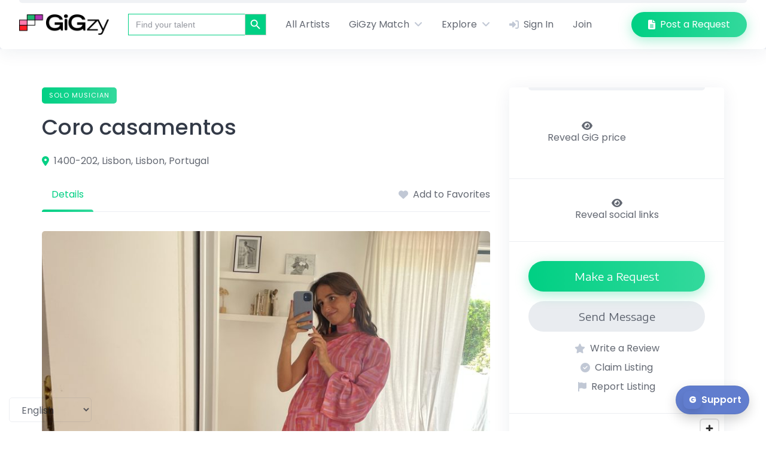

--- FILE ---
content_type: text/html; charset=UTF-8
request_url: https://gigzy.pt/listing/coro-casamentos/
body_size: 20259
content:

<!DOCTYPE html>
<html lang="en-US">
	<head>
		<meta charset="UTF-8">
		<meta name="viewport" content="width=device-width, initial-scale=1">
		<meta name='robots' content='index, follow, max-image-preview:large, max-snippet:-1, max-video-preview:-1'/>
<!-- Google tag (gtag.js) Consent Mode dataLayer added by Site Kit -->
<script id="google_gtagjs-js-consent-mode-data-layer">window.dataLayer=window.dataLayer||[];function gtag(){dataLayer.push(arguments);}gtag('consent','default',{"ad_personalization":"denied","ad_storage":"denied","ad_user_data":"denied","analytics_storage":"denied","functionality_storage":"denied","security_storage":"denied","personalization_storage":"denied","region":["AT","BE","BG","CH","CY","CZ","DE","DK","EE","ES","FI","FR","GB","GR","HR","HU","IE","IS","IT","LI","LT","LU","LV","MT","NL","NO","PL","PT","RO","SE","SI","SK"],"wait_for_update":500});window._googlesitekitConsentCategoryMap={"statistics":["analytics_storage"],"marketing":["ad_storage","ad_user_data","ad_personalization"],"functional":["functionality_storage","security_storage"],"preferences":["personalization_storage"]};window._googlesitekitConsents={"ad_personalization":"denied","ad_storage":"denied","ad_user_data":"denied","analytics_storage":"denied","functionality_storage":"denied","security_storage":"denied","personalization_storage":"denied","region":["AT","BE","BG","CH","CY","CZ","DE","DK","EE","ES","FI","FR","GB","GR","HR","HU","IE","IS","IT","LI","LT","LU","LV","MT","NL","NO","PL","PT","RO","SE","SI","SK"],"wait_for_update":500};</script>
<!-- End Google tag (gtag.js) Consent Mode dataLayer added by Site Kit -->

	<!-- This site is optimized with the Yoast SEO plugin v26.7 - https://yoast.com/wordpress/plugins/seo/ -->
	<title>Coro casamentos | GiGzy</title>
	<link rel="canonical" href="https://gigzy.pt/listing/coro-casamentos/"/>
	<meta property="og:locale" content="en_US"/>
	<meta property="og:type" content="article"/>
	<meta property="og:title" content="Coro casamentos | GiGzy"/>
	<meta property="og:description" content="Category: Solo musician; Tags: Lisboa, Music; Vendor: MariaDoMar."/>
	<meta property="og:url" content="https://gigzy.pt/listing/coro-casamentos/"/>
	<meta property="og:site_name" content="GiGzy"/>
	<meta property="article:publisher" content="https://www.facebook.com/profile.php?id=100095189468487"/>
	<meta property="article:modified_time" content="2023-10-18T22:18:09+00:00"/>
	<meta property="og:image" content="https://gigzy.pt/wp-content/uploads/2023/07/IMG_1014-768x1024.jpeg"/>
	<meta property="og:image:width" content="1920"/>
	<meta property="og:image:height" content="2560"/>
	<meta property="og:image:type" content="image/jpeg"/>
	<meta name="twitter:card" content="summary_large_image"/>
	<meta name="twitter:image" content="https://gigzy.pt/wp-content/uploads/2023/07/IMG_1014-768x1024.jpeg"/>
	<meta name="twitter:site" content="@GiGzyWorld"/>
	<script type="application/ld+json" class="yoast-schema-graph">{"@context":"https://schema.org","@graph":[{"@type":"WebPage","@id":"https://gigzy.pt/listing/coro-casamentos/","url":"https://gigzy.pt/listing/coro-casamentos/","name":"Coro casamentos | GiGzy","isPartOf":{"@id":"https://gigzy.pt/#website"},"primaryImageOfPage":{"@id":"https://gigzy.pt/listing/coro-casamentos/#primaryimage"},"image":{"@id":"https://gigzy.pt/listing/coro-casamentos/#primaryimage"},"thumbnailUrl":"https://gigzy.pt/wp-content/uploads/2023/07/IMG_1014-scaled.jpeg","datePublished":"2023-07-30T10:48:55+00:00","dateModified":"2023-10-18T22:18:09+00:00","breadcrumb":{"@id":"https://gigzy.pt/listing/coro-casamentos/#breadcrumb"},"inLanguage":"en-US","potentialAction":[{"@type":"ReadAction","target":["https://gigzy.pt/listing/coro-casamentos/"]}]},{"@type":"ImageObject","inLanguage":"en-US","@id":"https://gigzy.pt/listing/coro-casamentos/#primaryimage","url":"https://gigzy.pt/wp-content/uploads/2023/07/IMG_1014-scaled.jpeg","contentUrl":"https://gigzy.pt/wp-content/uploads/2023/07/IMG_1014-scaled.jpeg","width":1920,"height":2560},{"@type":"BreadcrumbList","@id":"https://gigzy.pt/listing/coro-casamentos/#breadcrumb","itemListElement":[{"@type":"ListItem","position":1,"name":"Home","item":"https://gigzy.pt/"},{"@type":"ListItem","position":2,"name":"GiGs","item":"https://gigzy.pt/listing/"},{"@type":"ListItem","position":3,"name":"MariaDoMar","item":"https://gigzy.pt/vendor/mariadomar/"},{"@type":"ListItem","position":4,"name":"Coro casamentos"}]},{"@type":"WebSite","@id":"https://gigzy.pt/#website","url":"https://gigzy.pt/","name":"GiGzy","description":"","publisher":{"@id":"https://gigzy.pt/#organization"},"potentialAction":[{"@type":"SearchAction","target":{"@type":"EntryPoint","urlTemplate":"https://gigzy.pt/?s={search_term_string}"},"query-input":{"@type":"PropertyValueSpecification","valueRequired":true,"valueName":"search_term_string"}}],"inLanguage":"en-US"},{"@type":"Organization","@id":"https://gigzy.pt/#organization","name":"GiGzy","url":"https://gigzy.pt/","logo":{"@type":"ImageObject","inLanguage":"en-US","@id":"https://gigzy.pt/#/schema/logo/image/","url":"https://gigzy.pt/wp-content/uploads/2023/10/favicon.ico","contentUrl":"https://gigzy.pt/wp-content/uploads/2023/10/favicon.ico","width":16,"height":16,"caption":"GiGzy"},"image":{"@id":"https://gigzy.pt/#/schema/logo/image/"},"sameAs":["https://www.facebook.com/profile.php?id=100095189468487","https://x.com/GiGzyWorld","https://www.youtube.com/channel/UCeyZ3c9JOJL4_wVGrp5-rNQ","https://www.instagram.com/gigzyworld/","https://www.tiktok.com/@gigzyworld"]}]}</script>
	<!-- / Yoast SEO plugin. -->


<link rel='dns-prefetch' href='//api.mapbox.com'/>
<link rel='dns-prefetch' href='//www.googletagmanager.com'/>
<link rel='dns-prefetch' href='//fonts.googleapis.com'/>
<link rel='dns-prefetch' href='//use.fontawesome.com'/>
<link rel='dns-prefetch' href='//pagead2.googlesyndication.com'/>
<link href='https://fonts.gstatic.com' crossorigin rel='preconnect'/>
<link rel="alternate" type="application/rss+xml" title="GiGzy &raquo; Feed" href="https://gigzy.pt/feed/"/>
<link rel="alternate" type="application/rss+xml" title="GiGzy &raquo; Comments Feed" href="https://gigzy.pt/comments/feed/"/>
<link rel="alternate" type="application/rss+xml" title="GiGzy &raquo; Coro casamentos Comments Feed" href="https://gigzy.pt/listing/coro-casamentos/feed/"/>
<link rel="alternate" title="oEmbed (JSON)" type="application/json+oembed" href="https://gigzy.pt/wp-json/oembed/1.0/embed?url=https%3A%2F%2Fgigzy.pt%2Flisting%2Fcoro-casamentos%2F"/>
<link rel="alternate" title="oEmbed (XML)" type="text/xml+oembed" href="https://gigzy.pt/wp-json/oembed/1.0/embed?url=https%3A%2F%2Fgigzy.pt%2Flisting%2Fcoro-casamentos%2F&#038;format=xml"/>
<style id='wp-img-auto-sizes-contain-inline-css'>img:is([sizes=auto i],[sizes^="auto," i]){contain-intrinsic-size:3000px 1500px}</style>
<link rel='stylesheet' id='mapbox-css' href='https://api.mapbox.com/mapbox-gl-js/v2.7.0/mapbox-gl.css?ver=6.9' media='all'/>
<link rel='stylesheet' id='mapbox-geocoder-css' href='https://api.mapbox.com/mapbox-gl-js/plugins/mapbox-gl-geocoder/v5.0.0/mapbox-gl-geocoder.css?ver=6.9' media='all'/>
<link rel='stylesheet' id='google-fonts-css' href='https://fonts.googleapis.com/css?family=Encode+Sans+Expanded%7CNunito+Sans%3A400%2C600&#038;display=swap' media='all'/>
<link rel='stylesheet' id='fontawesome-css' href='https://gigzy.pt/wp-content/plugins/hivepress/assets/css/fontawesome/fontawesome.min.css?ver=1.7.10' media='all'/>
<link rel='stylesheet' id='fontawesome-solid-css' href='https://gigzy.pt/wp-content/plugins/hivepress/assets/css/fontawesome/solid.min.css?ver=1.7.10' media='all'/>
<link rel='stylesheet' id='fancybox-css' href='https://gigzy.pt/wp-content/plugins/hivepress/node_modules/@fancyapps/fancybox/dist/jquery.fancybox.min.css?ver=1.7.10' media='all'/>
<link rel='stylesheet' id='slick-css' href='https://gigzy.pt/wp-content/plugins/hivepress/node_modules/slick-carousel/slick/slick.css?ver=1.7.10' media='all'/>
<link rel='stylesheet' id='flatpickr-css' href='https://gigzy.pt/wp-content/plugins/hivepress/node_modules/flatpickr/dist/flatpickr.min.css?ver=1.7.10' media='all'/>
<link rel='stylesheet' id='select2-css' href='https://gigzy.pt/wp-content/plugins/hivepress/node_modules/select2/dist/css/select2.min.css?ver=1.7.10' media='all'/>
<link rel='stylesheet' id='intl-tel-input-css' href='https://gigzy.pt/wp-content/plugins/hivepress/node_modules/intl-tel-input/build/css/intlTelInput.min.css?ver=1.7.10' media='all'/>
<link rel='stylesheet' id='jquery-ui-css' href='https://gigzy.pt/wp-content/plugins/hivepress/assets/css/jquery-ui.min.css?ver=1.7.10' media='all'/>
<link rel='stylesheet' id='hivepress-grid-css' href='https://gigzy.pt/wp-content/plugins/hivepress/assets/css/grid.min.css?ver=1.7.10' media='all'/>
<link rel='stylesheet' id='hivepress-core-common-css' href='https://gigzy.pt/wp-content/plugins/hivepress/assets/css/common.min.css?ver=1.7.10' media='all'/>
<link rel='stylesheet' id='hivepress-core-frontend-css' href='https://gigzy.pt/wp-content/plugins/hivepress/assets/css/frontend.min.css?ver=1.7.10' media='all'/>
<link rel='stylesheet' id='gigzy-customer-calendar-css' href='https://gigzy.pt/wp-content/plugins/gigzy-customer-calendar/assets/css/common.min.css?ver=1.0.0' media='all'/>
<link rel='stylesheet' id='gigzy-customer-calendar-frontend-css' href='https://gigzy.pt/wp-content/plugins/gigzy-customer-calendar/assets/css/frontend.min.css?ver=1.0.0' media='all'/>
<link rel='stylesheet' id='hivepress-blocks-frontend-css' href='https://gigzy.pt/wp-content/plugins/hivepress-blocks/assets/css/frontend.min.css?ver=1.0.0' media='all'/>
<link rel='stylesheet' id='hivepress-geolocation-css' href='https://gigzy.pt/wp-content/plugins/hivepress-geolocation/assets/css/common.min.css?ver=1.3.9' media='all'/>
<link rel='stylesheet' id='hivepress-geolocation-frontend-css' href='https://gigzy.pt/wp-content/plugins/hivepress-geolocation/assets/css/frontend.min.css?ver=1.3.9' media='all'/>
<link rel='stylesheet' id='hivepress-marketplace-frontend-css' href='https://gigzy.pt/wp-content/plugins/hivepress-marketplace/assets/css/frontend.min.css?ver=1.3.12' media='all'/>
<link rel='stylesheet' id='hivepress-messages-frontend-css' href='https://gigzy.pt/wp-content/plugins/hivepress-messages/assets/css/frontend.min.css?ver=1.4.0' media='all'/>
<link rel='stylesheet' id='hivepress-requests-frontend-css' href='https://gigzy.pt/wp-content/plugins/hivepress-requests/assets/css/frontend.min.css?ver=1.2.3' media='all'/>
<link rel='stylesheet' id='hivepress-reviews-frontend-css' href='https://gigzy.pt/wp-content/plugins/hivepress-reviews/assets/css/frontend.min.css?ver=1.4.0' media='all'/>
<link rel='stylesheet' id='hivepress-social-links-frontend-css' href='https://gigzy.pt/wp-content/plugins/hivepress-social-links/assets/css/frontend.min.css?ver=1.0.3' media='all'/>
<link rel='stylesheet' id='fullcalendar-css' href='https://gigzy.pt/wp-content/plugins/gigzy-customer-calendar/node_modules/fullcalendar/main.min.css?ver=1.0.0' media='all'/>
<style id='wp-emoji-styles-inline-css'>img.wp-smiley,img.emoji{display:inline!important;border:none!important;box-shadow:none!important;height:1em!important;width:1em!important;margin:0 .07em!important;vertical-align:-.1em!important;background:none!important;padding:0!important}</style>
<link rel='stylesheet' id='wp-block-library-css' href='https://gigzy.pt/wp-includes/css/dist/block-library/style.min.css?ver=6.9' media='all'/>
<style id='wp-block-library-theme-inline-css'>.wp-block-audio :where(figcaption){color:#555;font-size:13px;text-align:center}.is-dark-theme .wp-block-audio :where(figcaption){color:#ffffffa6}.wp-block-audio{margin:0 0 1em}.wp-block-code{border:1px solid #ccc;border-radius:4px;font-family:Menlo,Consolas,monaco,monospace;padding:.8em 1em}.wp-block-embed :where(figcaption){color:#555;font-size:13px;text-align:center}.is-dark-theme .wp-block-embed :where(figcaption){color:#ffffffa6}.wp-block-embed{margin:0 0 1em}.blocks-gallery-caption{color:#555;font-size:13px;text-align:center}.is-dark-theme .blocks-gallery-caption{color:#ffffffa6}:root :where(.wp-block-image figcaption){color:#555;font-size:13px;text-align:center}.is-dark-theme :root :where(.wp-block-image figcaption){color:#ffffffa6}.wp-block-image{margin:0 0 1em}.wp-block-pullquote{border-bottom:4px solid;border-top:4px solid;color:currentColor;margin-bottom:1.75em}.wp-block-pullquote :where(cite),.wp-block-pullquote :where(footer),.wp-block-pullquote__citation{color:currentColor;font-size:.8125em;font-style:normal;text-transform:uppercase}.wp-block-quote{border-left:.25em solid;margin:0 0 1.75em;padding-left:1em}.wp-block-quote cite,.wp-block-quote footer{color:currentColor;font-size:.8125em;font-style:normal;position:relative}.wp-block-quote:where(.has-text-align-right){border-left:none;border-right:.25em solid;padding-left:0;padding-right:1em}.wp-block-quote:where(.has-text-align-center){border:none;padding-left:0}.wp-block-quote.is-large,.wp-block-quote.is-style-large,.wp-block-quote:where(.is-style-plain){border:none}.wp-block-search .wp-block-search__label{font-weight:700}.wp-block-search__button{border:1px solid #ccc;padding:.375em .625em}:where(.wp-block-group.has-background){padding:1.25em 2.375em}.wp-block-separator.has-css-opacity{opacity:.4}.wp-block-separator{border:none;border-bottom:2px solid;margin-left:auto;margin-right:auto}.wp-block-separator.has-alpha-channel-opacity{opacity:1}.wp-block-separator:not(.is-style-wide):not(.is-style-dots){width:100px}.wp-block-separator.has-background:not(.is-style-dots){border-bottom:none;height:1px}.wp-block-separator.has-background:not(.is-style-wide):not(.is-style-dots){height:2px}.wp-block-table{margin:0 0 1em}.wp-block-table td,.wp-block-table th{word-break:normal}.wp-block-table :where(figcaption){color:#555;font-size:13px;text-align:center}.is-dark-theme .wp-block-table :where(figcaption){color:#ffffffa6}.wp-block-video :where(figcaption){color:#555;font-size:13px;text-align:center}.is-dark-theme .wp-block-video :where(figcaption){color:#ffffffa6}.wp-block-video{margin:0 0 1em}:root :where(.wp-block-template-part.has-background){margin-bottom:0;margin-top:0;padding:1.25em 2.375em}</style>
<style id='classic-theme-styles-inline-css'>.wp-block-button__link{color:#fff;background-color:#32373c;border-radius:9999px;box-shadow:none;text-decoration:none;padding:calc(.667em + 2px) calc(1.333em + 2px);font-size:1.125em}.wp-block-file__button{background:#32373c;color:#fff;text-decoration:none}</style>
<style id='font-awesome-svg-styles-default-inline-css'>.svg-inline--fa{display:inline-block;height:1em;overflow:visible;vertical-align:-.125em}</style>
<link rel='stylesheet' id='font-awesome-svg-styles-css' href='https://gigzy.pt/wp-content/uploads/font-awesome/v6.4.0/css/svg-with-js.css' media='all'/>
<style id='font-awesome-svg-styles-inline-css'>.wp-block-font-awesome-icon svg::before,.wp-rich-text-font-awesome-icon svg::before{content:unset}</style>
<style id='global-styles-inline-css'>:root{--wp--preset--aspect-ratio--square:1;--wp--preset--aspect-ratio--4-3: 4/3;--wp--preset--aspect-ratio--3-4: 3/4;--wp--preset--aspect-ratio--3-2: 3/2;--wp--preset--aspect-ratio--2-3: 2/3;--wp--preset--aspect-ratio--16-9: 16/9;--wp--preset--aspect-ratio--9-16: 9/16;--wp--preset--color--black:#000;--wp--preset--color--cyan-bluish-gray:#abb8c3;--wp--preset--color--white:#fff;--wp--preset--color--pale-pink:#f78da7;--wp--preset--color--vivid-red:#cf2e2e;--wp--preset--color--luminous-vivid-orange:#ff6900;--wp--preset--color--luminous-vivid-amber:#fcb900;--wp--preset--color--light-green-cyan:#7bdcb5;--wp--preset--color--vivid-green-cyan:#00d084;--wp--preset--color--pale-cyan-blue:#8ed1fc;--wp--preset--color--vivid-cyan-blue:#0693e3;--wp--preset--color--vivid-purple:#9b51e0;--wp--preset--gradient--vivid-cyan-blue-to-vivid-purple:linear-gradient(135deg,#0693e3 0%,#9b51e0 100%);--wp--preset--gradient--light-green-cyan-to-vivid-green-cyan:linear-gradient(135deg,#7adcb4 0%,#00d082 100%);--wp--preset--gradient--luminous-vivid-amber-to-luminous-vivid-orange:linear-gradient(135deg,#fcb900 0%,#ff6900 100%);--wp--preset--gradient--luminous-vivid-orange-to-vivid-red:linear-gradient(135deg,#ff6900 0%,#cf2e2e 100%);--wp--preset--gradient--very-light-gray-to-cyan-bluish-gray:linear-gradient(135deg,#eee 0%,#a9b8c3 100%);--wp--preset--gradient--cool-to-warm-spectrum:linear-gradient(135deg,#4aeadc 0%,#9778d1 20%,#cf2aba 40%,#ee2c82 60%,#fb6962 80%,#fef84c 100%);--wp--preset--gradient--blush-light-purple:linear-gradient(135deg,#ffceec 0%,#9896f0 100%);--wp--preset--gradient--blush-bordeaux:linear-gradient(135deg,#fecda5 0%,#fe2d2d 50%,#6b003e 100%);--wp--preset--gradient--luminous-dusk:linear-gradient(135deg,#ffcb70 0%,#c751c0 50%,#4158d0 100%);--wp--preset--gradient--pale-ocean:linear-gradient(135deg,#fff5cb 0%,#b6e3d4 50%,#33a7b5 100%);--wp--preset--gradient--electric-grass:linear-gradient(135deg,#caf880 0%,#71ce7e 100%);--wp--preset--gradient--midnight:linear-gradient(135deg,#020381 0%,#2874fc 100%);--wp--preset--font-size--small:13px;--wp--preset--font-size--medium:20px;--wp--preset--font-size--large:36px;--wp--preset--font-size--x-large:42px;--wp--preset--font-family--poppins:Poppins;--wp--preset--font-family--inter:"Inter" , sans-serif;--wp--preset--font-family--cardo:Cardo;--wp--preset--spacing--20:.44rem;--wp--preset--spacing--30:.67rem;--wp--preset--spacing--40:1rem;--wp--preset--spacing--50:1.5rem;--wp--preset--spacing--60:2.25rem;--wp--preset--spacing--70:3.38rem;--wp--preset--spacing--80:5.06rem;--wp--preset--shadow--natural:6px 6px 9px rgba(0,0,0,.2);--wp--preset--shadow--deep:12px 12px 50px rgba(0,0,0,.4);--wp--preset--shadow--sharp:6px 6px 0 rgba(0,0,0,.2);--wp--preset--shadow--outlined:6px 6px 0 -3px #fff , 6px 6px #000;--wp--preset--shadow--crisp:6px 6px 0 #000}:where(.is-layout-flex){gap:.5em}:where(.is-layout-grid){gap:.5em}body .is-layout-flex{display:flex}.is-layout-flex{flex-wrap:wrap;align-items:center}.is-layout-flex > :is(*, div){margin:0}body .is-layout-grid{display:grid}.is-layout-grid > :is(*, div){margin:0}:where(.wp-block-columns.is-layout-flex){gap:2em}:where(.wp-block-columns.is-layout-grid){gap:2em}:where(.wp-block-post-template.is-layout-flex){gap:1.25em}:where(.wp-block-post-template.is-layout-grid){gap:1.25em}.has-black-color{color:var(--wp--preset--color--black)!important}.has-cyan-bluish-gray-color{color:var(--wp--preset--color--cyan-bluish-gray)!important}.has-white-color{color:var(--wp--preset--color--white)!important}.has-pale-pink-color{color:var(--wp--preset--color--pale-pink)!important}.has-vivid-red-color{color:var(--wp--preset--color--vivid-red)!important}.has-luminous-vivid-orange-color{color:var(--wp--preset--color--luminous-vivid-orange)!important}.has-luminous-vivid-amber-color{color:var(--wp--preset--color--luminous-vivid-amber)!important}.has-light-green-cyan-color{color:var(--wp--preset--color--light-green-cyan)!important}.has-vivid-green-cyan-color{color:var(--wp--preset--color--vivid-green-cyan)!important}.has-pale-cyan-blue-color{color:var(--wp--preset--color--pale-cyan-blue)!important}.has-vivid-cyan-blue-color{color:var(--wp--preset--color--vivid-cyan-blue)!important}.has-vivid-purple-color{color:var(--wp--preset--color--vivid-purple)!important}.has-black-background-color{background-color:var(--wp--preset--color--black)!important}.has-cyan-bluish-gray-background-color{background-color:var(--wp--preset--color--cyan-bluish-gray)!important}.has-white-background-color{background-color:var(--wp--preset--color--white)!important}.has-pale-pink-background-color{background-color:var(--wp--preset--color--pale-pink)!important}.has-vivid-red-background-color{background-color:var(--wp--preset--color--vivid-red)!important}.has-luminous-vivid-orange-background-color{background-color:var(--wp--preset--color--luminous-vivid-orange)!important}.has-luminous-vivid-amber-background-color{background-color:var(--wp--preset--color--luminous-vivid-amber)!important}.has-light-green-cyan-background-color{background-color:var(--wp--preset--color--light-green-cyan)!important}.has-vivid-green-cyan-background-color{background-color:var(--wp--preset--color--vivid-green-cyan)!important}.has-pale-cyan-blue-background-color{background-color:var(--wp--preset--color--pale-cyan-blue)!important}.has-vivid-cyan-blue-background-color{background-color:var(--wp--preset--color--vivid-cyan-blue)!important}.has-vivid-purple-background-color{background-color:var(--wp--preset--color--vivid-purple)!important}.has-black-border-color{border-color:var(--wp--preset--color--black)!important}.has-cyan-bluish-gray-border-color{border-color:var(--wp--preset--color--cyan-bluish-gray)!important}.has-white-border-color{border-color:var(--wp--preset--color--white)!important}.has-pale-pink-border-color{border-color:var(--wp--preset--color--pale-pink)!important}.has-vivid-red-border-color{border-color:var(--wp--preset--color--vivid-red)!important}.has-luminous-vivid-orange-border-color{border-color:var(--wp--preset--color--luminous-vivid-orange)!important}.has-luminous-vivid-amber-border-color{border-color:var(--wp--preset--color--luminous-vivid-amber)!important}.has-light-green-cyan-border-color{border-color:var(--wp--preset--color--light-green-cyan)!important}.has-vivid-green-cyan-border-color{border-color:var(--wp--preset--color--vivid-green-cyan)!important}.has-pale-cyan-blue-border-color{border-color:var(--wp--preset--color--pale-cyan-blue)!important}.has-vivid-cyan-blue-border-color{border-color:var(--wp--preset--color--vivid-cyan-blue)!important}.has-vivid-purple-border-color{border-color:var(--wp--preset--color--vivid-purple)!important}.has-vivid-cyan-blue-to-vivid-purple-gradient-background{background:var(--wp--preset--gradient--vivid-cyan-blue-to-vivid-purple)!important}.has-light-green-cyan-to-vivid-green-cyan-gradient-background{background:var(--wp--preset--gradient--light-green-cyan-to-vivid-green-cyan)!important}.has-luminous-vivid-amber-to-luminous-vivid-orange-gradient-background{background:var(--wp--preset--gradient--luminous-vivid-amber-to-luminous-vivid-orange)!important}.has-luminous-vivid-orange-to-vivid-red-gradient-background{background:var(--wp--preset--gradient--luminous-vivid-orange-to-vivid-red)!important}.has-very-light-gray-to-cyan-bluish-gray-gradient-background{background:var(--wp--preset--gradient--very-light-gray-to-cyan-bluish-gray)!important}.has-cool-to-warm-spectrum-gradient-background{background:var(--wp--preset--gradient--cool-to-warm-spectrum)!important}.has-blush-light-purple-gradient-background{background:var(--wp--preset--gradient--blush-light-purple)!important}.has-blush-bordeaux-gradient-background{background:var(--wp--preset--gradient--blush-bordeaux)!important}.has-luminous-dusk-gradient-background{background:var(--wp--preset--gradient--luminous-dusk)!important}.has-pale-ocean-gradient-background{background:var(--wp--preset--gradient--pale-ocean)!important}.has-electric-grass-gradient-background{background:var(--wp--preset--gradient--electric-grass)!important}.has-midnight-gradient-background{background:var(--wp--preset--gradient--midnight)!important}.has-small-font-size{font-size:var(--wp--preset--font-size--small)!important}.has-medium-font-size{font-size:var(--wp--preset--font-size--medium)!important}.has-large-font-size{font-size:var(--wp--preset--font-size--large)!important}.has-x-large-font-size{font-size:var(--wp--preset--font-size--x-large)!important}.has-poppins-font-family{font-family: var(--wp--preset--font-family--poppins) !important}:where(.wp-block-post-template.is-layout-flex){gap:1.25em}:where(.wp-block-post-template.is-layout-grid){gap:1.25em}:where(.wp-block-term-template.is-layout-flex){gap:1.25em}:where(.wp-block-term-template.is-layout-grid){gap:1.25em}:where(.wp-block-columns.is-layout-flex){gap:2em}:where(.wp-block-columns.is-layout-grid){gap:2em}:root :where(.wp-block-pullquote){font-size:1.5em;line-height:1.6}</style>
<link rel='stylesheet' id='wcoa-front-app-css' href='https://gigzy.pt/wp-content/plugins/order-attachments-for-woocommerce/assets/frontend/css/style.css?ver=2.5.1' media='all'/>
<style id='wpxpo-global-style-inline-css'>:root{--preset-color1: #00ADB5 --preset-color2: #F08A5D --preset-color3: #B83B5E --preset-color4: #B83B5E --preset-color5: #71C9CE --preset-color6: #F38181 --preset-color7: #FF2E63 --preset-color8: #EEEEEE --preset-color9: #F9ED69 }</style>
<style id='ultp-preset-colors-style-inline-css'>:root{--postx_preset_base_1_color:#f4f4ff;--postx_preset_base_2_color:#dddff8;--postx_preset_base_3_color:#b4b4d6;--postx_preset_primary_color:#3323f0;--postx_preset_secondary_color:#4a5fff;--postx_preset_tertiary_color:#fff;--postx_preset_contrast_3_color:#545472;--postx_preset_contrast_2_color:#262657;--postx_preset_contrast_1_color:rgba(13,13,13,1);--postx_preset_over_primary_color:#fff}</style>
<style id='ultp-preset-gradient-style-inline-css'>:root{--postx_preset_primary_to_secondary_to_right_gradient:linear-gradient(90deg,var(--postx_preset_Primary_color) 0%,var(--postx_preset_Secondary_color) 100%);--postx_preset_primary_to_secondary_to_bottom_gradient:linear-gradient(180deg,var(--postx_preset_Primary_color) 0%,var(--postx_preset_Secondary_color) 100%);--postx_preset_secondary_to_primary_to_right_gradient:linear-gradient(90deg,var(--postx_preset_Secondary_color) 0%,var(--postx_preset_Primary_color) 100%);--postx_preset_secondary_to_primary_to_bottom_gradient:linear-gradient(180deg,var(--postx_preset_Secondary_color) 0%,var(--postx_preset_Primary_color) 100%);--postx_preset_cold_evening_gradient:linear-gradient(0deg,#0c3483 0%,#a2b6df 100%,#6b8cce 100%,#a2b6df 100%);--postx_preset_purple_division_gradient:linear-gradient(0deg,#7028e4 0%,#e5b2ca 100%);--postx_preset_over_sun_gradient:linear-gradient(60deg,#abecd6 0%,#fbed96 100%);--postx_preset_morning_salad_gradient:linear-gradient(-255deg,#b7f8db 0%,#50a7c2 100%);--postx_preset_fabled_sunset_gradient:linear-gradient(-270deg,#231557 0%,#44107a 29%,#ff1361 67%,#fff800 100%)}</style>
<link rel="stylesheet" href="https://fonts.googleapis.com/css?family=Roboto:100,100i,300,300i,400,400i,500,500i,700,700i,900,900i" id='ultp-preset-typo-style-inline-css'/><style id='ultp-preset-typo-style-inline-css'>:root{--postx_preset_heading_typo_font_family:Roboto;--postx_preset_heading_typo_font_family_type:sans-serif;--postx_preset_heading_typo_font_weight:600;--postx_preset_heading_typo_text_transform:capitalize;--postx_preset_body_and_others_typo_font_family:Roboto;--postx_preset_body_and_others_typo_font_family_type:sans-serif;--postx_preset_body_and_others_typo_font_weight:400;--postx_preset_body_and_others_typo_text_transform:lowercase;--postx_preset_body_typo_font_size_lg:16px;--postx_preset_paragraph_1_typo_font_size_lg:12px;--postx_preset_paragraph_2_typo_font_size_lg:12px;--postx_preset_paragraph_3_typo_font_size_lg:12px;--postx_preset_heading_h1_typo_font_size_lg:42px;--postx_preset_heading_h2_typo_font_size_lg:36px;--postx_preset_heading_h3_typo_font_size_lg:30px;--postx_preset_heading_h4_typo_font_size_lg:24px;--postx_preset_heading_h5_typo_font_size_lg:20px;--postx_preset_heading_h6_typo_font_size_lg:16px}</style>
<link rel='stylesheet' id='woocommerce-layout-css' href='https://gigzy.pt/wp-content/plugins/woocommerce/assets/css/woocommerce-layout.css?ver=9.6.3' media='all'/>
<link rel='stylesheet' id='woocommerce-smallscreen-css' href='https://gigzy.pt/wp-content/plugins/woocommerce/assets/css/woocommerce-smallscreen.css?ver=9.6.3' media='only screen and (max-width: 768px)'/>
<link rel='stylesheet' id='woocommerce-general-css' href='https://gigzy.pt/wp-content/plugins/woocommerce/assets/css/woocommerce.css?ver=9.6.3' media='all'/>
<style id='woocommerce-inline-inline-css'>.woocommerce form .form-row .required{visibility:visible}</style>
<link rel='stylesheet' id='n8n-faq-chat-css-css' href='https://gigzy.pt/wp-content/plugins/wp-faq-n8n-widget/assets/css/faq-chat.css?ver=1767114794' media='all'/>
<link rel='stylesheet' id='ivory-search-styles-css' href='https://gigzy.pt/wp-content/plugins/add-search-to-menu/public/css/ivory-search.min.css?ver=5.5.13' media='all'/>
<link rel='stylesheet' id='brands-styles-css' href='https://gigzy.pt/wp-content/plugins/woocommerce/assets/css/brands.css?ver=9.6.3' media='all'/>
<link rel='stylesheet' id='parent-style-css' href='https://gigzy.pt/wp-content/themes/taskhive/style.css?ver=1.1.6' media='all'/>
<link rel='stylesheet' id='child-style-css' href='https://gigzy.pt/wp-content/themes/experthive-child/style.css?ver=1.0.1' media='all'/>
<link rel='stylesheet' id='minireset-css' href='https://gigzy.pt/wp-content/themes/taskhive/vendor/hivepress/hivetheme/assets/css/minireset.min.css?ver=1.1.0' media='all'/>
<link rel='stylesheet' id='flexboxgrid-css' href='https://gigzy.pt/wp-content/themes/taskhive/vendor/hivepress/hivetheme/assets/css/flexboxgrid.min.css?ver=1.1.0' media='all'/>
<link rel='stylesheet' id='hivetheme-core-frontend-css' href='https://gigzy.pt/wp-content/themes/taskhive/vendor/hivepress/hivetheme/assets/css/frontend.min.css?ver=1.1.0' media='all'/>
<style id='hivetheme-core-frontend-inline-css'>.site-header,.content-section{background-image:url(https://gigzy.pt/wp-content/themes/taskhive/assets/images/backgrounds/noise.png)}</style>
<link rel='stylesheet' id='hivetheme-parent-frontend-css' href='https://gigzy.pt/wp-content/themes/taskhive/style.css?ver=1.1.6' media='all'/>
<style id='hivetheme-parent-frontend-inline-css'>h1,h2,h3,h4,h5,h6,fieldset legend,.header-logo__name,.comment__author,.hp-review__author,.hp-message--view-block hp-message__sender,.woocommerce ul.product_list_widget li .product-title,.editor-post-title__block,.editor-post-title__input{font-family:Encode\ Sans\ Expanded,sans-serif;font-weight:500}body{font-family:Nunito\ Sans,sans-serif}.header-navbar__menu ul li.active>a,.header-navbar__menu ul li.current-menu-item>a,.header-navbar__menu ul li a:hover,.footer-navbar__menu ul li a:hover,.hp-menu--tabbed .hp-menu__item a:hover,.hp-menu--tabbed .hp-menu__item--current a,.widget_archive li a:hover,.widget_categories li a:hover,.widget_categories li.current-cat>a,.widget_categories li.current-cat::before,.widget_product_categories li a:hover,.widget_product_categories li.current-cat>a,.widget_product_categories li.current-cat::before,.widget_meta li a:hover,.widget_nav_menu li a:hover,.widget_nav_menu li.current-menu-item>a,.widget_nav_menu li.current-menu-item::before,.woocommerce-MyAccount-navigation li a:hover,.woocommerce-MyAccount-navigation li.current-menu-item>a,.woocommerce-MyAccount-navigation li.current-menu-item::before,.widget_pages li a:hover,.widget_recent_entries li a:hover,.wp-block-archives li a:hover,.wp-block-categories li a:hover,.wp-block-latest-posts li a:hover,.wp-block-rss li a:hover,.widget_archive li:hover>a,.widget_categories li:hover>a,.widget_product_categories li:hover>a,.widget_meta li:hover>a,.widget_nav_menu li:hover>a,.woocommerce-MyAccount-navigation li:hover>a,.widget_pages li:hover>a,.widget_recent_entries li:hover>a,.wp-block-archives li:hover>a,.wp-block-categories li:hover>a,.wp-block-latest-posts li:hover>a,.wp-block-rss li:hover>a,.widget_archive li:hover::before,.widget_categories li:hover::before,.widget_product_categories li:hover::before,.widget_meta li:hover::before,.widget_nav_menu li:hover::before,.woocommerce-MyAccount-navigation li:hover::before,.widget_pages li:hover::before,.widget_recent_entries li:hover::before,.wp-block-archives li:hover::before,.wp-block-categories li:hover::before,.wp-block-latest-posts li:hover::before,.wp-block-rss li:hover::before,.post-navbar__link:hover i,.pagination>a:hover,.pagination .nav-links>a:hover,.post__details a:hover,.tagcloud a:hover,.wp-block-tag-cloud a:hover,.comment__details a:hover,.comment-respond .comment-reply-title a:hover,.hp-link:hover,.hp-link:hover i,.pac-item:hover .pac-item-query,.woocommerce nav.woocommerce-pagination ul li a:hover,.woocommerce nav.woocommerce-pagination ul li a:focus{color:#00d084}.button--primary,button[type="submit"],input[type="submit"],.header-navbar__menu>ul>li.current-menu-item::before,.header-navbar__burger>ul>li.current-menu-item::before,.hp-menu--tabbed .hp-menu__item--current::before,.woocommerce #respond input#submit.alt,.woocommerce button[type="submit"],.woocommerce input[type="submit"],.woocommerce button[type="submit"]:hover,.woocommerce input[type="submit"]:hover,.woocommerce a.button.alt,.woocommerce button.button.alt,.woocommerce input.button.alt,.woocommerce #respond input#submit.alt:hover,.woocommerce a.button.alt:hover,.woocommerce button.button.alt:hover,.woocommerce input.button.alt:hover{background-color:#00d084}blockquote,.wp-block-quote,.comment.bypostauthor .comment__image img{border-color:#00d084}.hp-listing__location i{color:#00d084}.button--secondary,.wp-block-file .wp-block-file__button,.hp-field--number-range .ui-slider-range,.hp-field input[type="checkbox"]:checked+span::before,.hp-field input[type="radio"]:checked+span::after,.woocommerce a.button--secondary,.woocommerce button.button--secondary,.woocommerce input.button--secondary,.woocommerce a.button--secondary:hover,.woocommerce button.button--secondary:hover,.woocommerce input.button--secondary:hover,.woocommerce span.onsale,.woocommerce .widget_price_filter .price_slider_wrapper .ui-slider-range{background-color:#00d084}.hp-field input[type="radio"]:checked+span::before,.hp-field input[type="checkbox"]:checked+span::before{border-color:#00d084}.button,button,button[type="submit"],input[type="submit"],.wp-block-button__link,.header-navbar__burger>ul>li>a,.post__image .post__date,.post--archive .post__author a,.pagination>span,.pagination .nav-links>a,.pagination .nav-links>span,.pagination>a,.woocommerce nav.woocommerce-pagination ul li a,.woocommerce nav.woocommerce-pagination ul li span{font-family:Encode\ Sans\ Expanded,sans-serif;font-weight:500}.content-slider--carousel .slick-arrow:hover,.content-slider--gallery .slick-arrow:hover,.post__author a:hover,.hp-listing__images-carousel .slick-arrow:hover{color:#00d084}.content-title::before,.content-slider--gallery .slick-dots li div:hover,.content-slider--gallery .slick-dots li.slick-active div,.site-footer .widget .widget__title::before,.post-navbar__end:hover>div::before,.post-navbar__start:hover>div::before,.hp-page__title::before,.hp-section__title::before,.hp-listing--view-block .hp-listing__featured-badge,.hp-listing-category--view-block:hover::before,.hp-vendor--view-block:hover::before{background-color:#00d084}.tagcloud a:hover,.wp-block-tag-cloud a:hover,.hp-listing__images-carousel .slick-current img,.hp-listing--view-block.hp-listing--featured{border-color:#00d084}.hp-listing-package--view-block .hp-listing-package__price,.hp-membership-plan--view-block .hp-membership-plan__price{color:#00d084}.post__categories a,.hp-listing--view-block .hp-listing__categories a,.hp-listing--view-page .hp-listing__categories a,.hp-listing-category--view-page .hp-listing-category__item-count,.hp-listing-tags a{background-color:#00d084}.site-header,.content-section{background-color:#f7f9fd}</style>
<link rel='stylesheet' id='font-awesome-official-css' href='https://use.fontawesome.com/releases/v6.4.0/css/all.css' media='all' integrity="sha384-iw3OoTErCYJJB9mCa8LNS2hbsQ7M3C0EpIsO/H5+EGAkPGc6rk+V8i04oW/K5xq0" crossorigin="anonymous"/>
<link rel='stylesheet' id='font-awesome-official-v4shim-css' href='https://use.fontawesome.com/releases/v6.4.0/css/v4-shims.css' media='all' integrity="sha384-TjXU13dTMPo+5ZlOUI1IGXvpmajjoetPqbUJqTx+uZ1bGwylKHNEItuVe/mg/H6l" crossorigin="anonymous"/>
<script src="https://gigzy.pt/wp-includes/js/jquery/jquery.min.js?ver=3.7.1" id="jquery-core-js"></script>
<script src="https://gigzy.pt/wp-includes/js/jquery/jquery-migrate.min.js?ver=3.4.1" id="jquery-migrate-js"></script>
<script src="https://gigzy.pt/wp-content/plugins/sticky-menu-or-anything-on-scroll/assets/js/jq-sticky-anything.min.js?ver=2.1.1" id="stickyAnythingLib-js"></script>
<script src="https://gigzy.pt/wp-content/plugins/woocommerce/assets/js/jquery-blockui/jquery.blockUI.min.js?ver=2.7.0-wc.9.6.3" id="jquery-blockui-js" data-wp-strategy="defer"></script>
<script src="https://gigzy.pt/wp-content/plugins/woocommerce/assets/js/js-cookie/js.cookie.min.js?ver=2.1.4-wc.9.6.3" id="js-cookie-js" data-wp-strategy="defer"></script>
<script src="https://gigzy.pt/wp-content/themes/experthive-child/js/myScripts.js?v12&amp;ver=1.0.1" id="myScriptsJS-js"></script>

<!-- Google tag (gtag.js) snippet added by Site Kit -->

<!-- Google Ads snippet added by Site Kit -->
<script src="https://www.googletagmanager.com/gtag/js?id=AW-16915987539" id="google_gtagjs-js" async></script>
<script id="google_gtagjs-js-after">
window.dataLayer = window.dataLayer || [];function gtag(){dataLayer.push(arguments);}
gtag("js", new Date());
gtag("set", "developer_id.dZTNiMT", true);
gtag("config", "AW-16915987539");
 window._googlesitekit = window._googlesitekit || {}; window._googlesitekit.throttledEvents = []; window._googlesitekit.gtagEvent = (name, data) => { var key = JSON.stringify( { name, data } ); if ( !! window._googlesitekit.throttledEvents[ key ] ) { return; } window._googlesitekit.throttledEvents[ key ] = true; setTimeout( () => { delete window._googlesitekit.throttledEvents[ key ]; }, 5 ); gtag( "event", name, { ...data, event_source: "site-kit" } ); } 
//# sourceURL=google_gtagjs-js-after
</script>

<!-- End Google tag (gtag.js) snippet added by Site Kit -->
<link rel="https://api.w.org/" href="https://gigzy.pt/wp-json/"/><link rel="EditURI" type="application/rsd+xml" title="RSD" href="https://gigzy.pt/xmlrpc.php?rsd"/>
<meta name="generator" content="WordPress 6.9"/>
<meta name="generator" content="WooCommerce 9.6.3"/>
<link rel='shortlink' href='https://gigzy.pt/?p=2689'/>
<!-- start Simple Custom CSS and JS -->
<style>#wpforms-confirmation-2223{background-color:#00d084;color:#fff;border-radius:9999px;padding:.5625rem 1.75rem;font-weight:400}</style>
<!-- end Simple Custom CSS and JS -->
<!-- start Simple Custom CSS and JS -->
<style>.select2-container--default .select2-selection--single .select2-selection__rendered{color:#444;line-height:12px!important}</style>
<!-- end Simple Custom CSS and JS -->
<!-- start Simple Custom CSS and JS -->
<script>document.addEventListener("DOMContentLoaded",function(){var input=document.getElementsByClassName("hp-vendor__action--stripe")[0];if(input){input.setAttribute("target","_blank;");}});</script>
<!-- end Simple Custom CSS and JS -->

<script src='//gigzy.pt/wp-content/uploads/custom-css-js/2973.js?v=8817'></script>
<meta name="generator" content="Site Kit by Google 1.145.0"/>    <script>document.addEventListener("DOMContentLoaded",function(){var modal=document.getElementsByClassName("hp-form__action--user-register")[0];var newPath=window.location.origin+'/register';if(modal){modal.getElementsByTagName("a")[0].setAttribute("href",newPath);}var modal_1=document.getElementsByClassName("hp-form__action--user-register")[1];if(modal_1){modal_1.getElementsByTagName("a")[0].setAttribute("href",newPath);}var isPageBooking=document.getElementsByClassName('hp-template--booking-make-page')[0];var price=document.getElementsByClassName("hp-form__field--text")[0];var elementName=document.getElementsByClassName("hp-form__field--text")[0];var elementNameTag;if(elementName){elementNameTag=elementName.getElementsByTagName('input')[0].getAttribute('name');}if(elementNameTag=='_price'&&isPageBooking&&price){price.style.display='none';}});</script>
    <link rel="shortcut icon" type="image/png" href="https://gigzy.pt/favicon.ico"/>
<link rel="apple-touch-icon" sizes="180x180" href="https://gigzy.pt/apple-touch-icon.png">
<link rel="icon" type="image/png" sizes="16x16" href="https://gigzy.pt/favicon-16x16.png">
<link rel="icon" type="image/png" sizes="32x32" href="https://gigzy.pt/favicon-32x32.png">
<link rel="manifest" href="https://gigzy.pt/site.webmanifest">
<link rel="mask-icon" href="https://gigzy.pt/safari-pinned-tab.svg" color="#5bbad5">
<meta name="msapplication-TileColor" content="#da532c">
<meta name="theme-color" content="#ffffff">
	<!-- Google tag (gtag.js) -->
	<script async src="https://www.googletagmanager.com/gtag/js?id=G-DJ8FB4LJVD"></script>
	<script>window.dataLayer=window.dataLayer||[];function gtag(){dataLayer.push(arguments);}gtag('js',new Date());gtag('config','G-DJ8FB4LJVD');</script>
	<meta name="google-adsense-account" content="ca-pub-7310608211805471">
	<noscript><style>.woocommerce-product-gallery{opacity:1!important}</style></noscript>
	
<!-- Google AdSense meta tags added by Site Kit -->
<meta name="google-adsense-platform-account" content="ca-host-pub-2644536267352236">
<meta name="google-adsense-platform-domain" content="sitekit.withgoogle.com">
<!-- End Google AdSense meta tags added by Site Kit -->
<meta name="generator" content="Elementor 3.34.1; features: e_font_icon_svg, additional_custom_breakpoints; settings: css_print_method-external, google_font-enabled, font_display-swap">
<meta name="generator" content="optimization-detective 1.0.0-beta3">
			<style>.e-con.e-parent:nth-of-type(n+4):not(.e-lazyloaded):not(.e-no-lazyload),
				.e-con.e-parent:nth-of-type(n+4):not(.e-lazyloaded):not(.e-no-lazyload) * {background-image:none!important}@media screen and (max-height:1024px){.e-con.e-parent:nth-of-type(n+3):not(.e-lazyloaded):not(.e-no-lazyload),
					.e-con.e-parent:nth-of-type(n+3):not(.e-lazyloaded):not(.e-no-lazyload) * {background-image:none!important}}@media screen and (max-height:640px){.e-con.e-parent:nth-of-type(n+2):not(.e-lazyloaded):not(.e-no-lazyload),
					.e-con.e-parent:nth-of-type(n+2):not(.e-lazyloaded):not(.e-no-lazyload) * {background-image:none!important}}</style>
			
<!-- Google Tag Manager snippet added by Site Kit -->
<script>(function(w,d,s,l,i){w[l]=w[l]||[];w[l].push({'gtm.start':new Date().getTime(),event:'gtm.js'});var f=d.getElementsByTagName(s)[0],j=d.createElement(s),dl=l!='dataLayer'?'&l='+l:'';j.async=true;j.src='https://www.googletagmanager.com/gtm.js?id='+i+dl;f.parentNode.insertBefore(j,f);})(window,document,'script','dataLayer','GTM-W29LBF8H');</script>

<!-- End Google Tag Manager snippet added by Site Kit -->

<!-- Google AdSense snippet added by Site Kit -->
<script async src="https://pagead2.googlesyndication.com/pagead/js/adsbygoogle.js?client=ca-pub-4241730938633807&amp;host=ca-host-pub-2644536267352236" crossorigin="anonymous"></script>

<!-- End Google AdSense snippet added by Site Kit -->
<style class='wp-fonts-local'>@font-face{font-family:Inter;font-style:normal;font-weight:300 900;font-display:fallback;src:url(https://gigzy.pt/wp-content/plugins/woocommerce/assets/fonts/Inter-VariableFont_slnt,wght.woff2) format('woff2');font-stretch:normal}@font-face{font-family:Cardo;font-style:normal;font-weight:400;font-display:fallback;src:url(https://gigzy.pt/wp-content/plugins/woocommerce/assets/fonts/cardo_normal_400.woff2) format('woff2')}</style>
		<style id="wp-custom-css"></style>
			<!-- Fonts Plugin CSS - https://fontsplugin.com/ -->
	<style>@font-face{font-family:'Poppins';font-style:italic;font-weight:100;font-display:swap;src:url(https://fonts.gstatic.com/s/poppins/v24/pxiAyp8kv8JHgFVrJJLmE0tDMPKzSQ.woff2) format('woff2');unicode-range: U+0900-097F, U+1CD0-1CF9, U+200C-200D, U+20A8, U+20B9, U+20F0, U+25CC, U+A830-A839, U+A8E0-A8FF, U+11B00-11B09}@font-face{font-family:'Poppins';font-style:italic;font-weight:100;font-display:swap;src:url(https://fonts.gstatic.com/s/poppins/v24/pxiAyp8kv8JHgFVrJJLmE0tMMPKzSQ.woff2) format('woff2');unicode-range: U+0100-02BA, U+02BD-02C5, U+02C7-02CC, U+02CE-02D7, U+02DD-02FF, U+0304, U+0308, U+0329, U+1D00-1DBF, U+1E00-1E9F, U+1EF2-1EFF, U+2020, U+20A0-20AB, U+20AD-20C0, U+2113, U+2C60-2C7F, U+A720-A7FF}@font-face{font-family:'Poppins';font-style:italic;font-weight:100;font-display:swap;src:url(https://fonts.gstatic.com/s/poppins/v24/pxiAyp8kv8JHgFVrJJLmE0tCMPI.woff2) format('woff2');unicode-range: U+0000-00FF, U+0131, U+0152-0153, U+02BB-02BC, U+02C6, U+02DA, U+02DC, U+0304, U+0308, U+0329, U+2000-206F, U+20AC, U+2122, U+2191, U+2193, U+2212, U+2215, U+FEFF, U+FFFD}@font-face{font-family:'Poppins';font-style:italic;font-weight:200;font-display:swap;src:url(https://fonts.gstatic.com/s/poppins/v24/pxiDyp8kv8JHgFVrJJLmv1pVFteOcEg.woff2) format('woff2');unicode-range: U+0900-097F, U+1CD0-1CF9, U+200C-200D, U+20A8, U+20B9, U+20F0, U+25CC, U+A830-A839, U+A8E0-A8FF, U+11B00-11B09}@font-face{font-family:'Poppins';font-style:italic;font-weight:200;font-display:swap;src:url(https://fonts.gstatic.com/s/poppins/v24/pxiDyp8kv8JHgFVrJJLmv1pVGdeOcEg.woff2) format('woff2');unicode-range: U+0100-02BA, U+02BD-02C5, U+02C7-02CC, U+02CE-02D7, U+02DD-02FF, U+0304, U+0308, U+0329, U+1D00-1DBF, U+1E00-1E9F, U+1EF2-1EFF, U+2020, U+20A0-20AB, U+20AD-20C0, U+2113, U+2C60-2C7F, U+A720-A7FF}@font-face{font-family:'Poppins';font-style:italic;font-weight:200;font-display:swap;src:url(https://fonts.gstatic.com/s/poppins/v24/pxiDyp8kv8JHgFVrJJLmv1pVF9eO.woff2) format('woff2');unicode-range: U+0000-00FF, U+0131, U+0152-0153, U+02BB-02BC, U+02C6, U+02DA, U+02DC, U+0304, U+0308, U+0329, U+2000-206F, U+20AC, U+2122, U+2191, U+2193, U+2212, U+2215, U+FEFF, U+FFFD}@font-face{font-family:'Poppins';font-style:italic;font-weight:300;font-display:swap;src:url(https://fonts.gstatic.com/s/poppins/v24/pxiDyp8kv8JHgFVrJJLm21lVFteOcEg.woff2) format('woff2');unicode-range: U+0900-097F, U+1CD0-1CF9, U+200C-200D, U+20A8, U+20B9, U+20F0, U+25CC, U+A830-A839, U+A8E0-A8FF, U+11B00-11B09}@font-face{font-family:'Poppins';font-style:italic;font-weight:300;font-display:swap;src:url(https://fonts.gstatic.com/s/poppins/v24/pxiDyp8kv8JHgFVrJJLm21lVGdeOcEg.woff2) format('woff2');unicode-range: U+0100-02BA, U+02BD-02C5, U+02C7-02CC, U+02CE-02D7, U+02DD-02FF, U+0304, U+0308, U+0329, U+1D00-1DBF, U+1E00-1E9F, U+1EF2-1EFF, U+2020, U+20A0-20AB, U+20AD-20C0, U+2113, U+2C60-2C7F, U+A720-A7FF}@font-face{font-family:'Poppins';font-style:italic;font-weight:300;font-display:swap;src:url(https://fonts.gstatic.com/s/poppins/v24/pxiDyp8kv8JHgFVrJJLm21lVF9eO.woff2) format('woff2');unicode-range: U+0000-00FF, U+0131, U+0152-0153, U+02BB-02BC, U+02C6, U+02DA, U+02DC, U+0304, U+0308, U+0329, U+2000-206F, U+20AC, U+2122, U+2191, U+2193, U+2212, U+2215, U+FEFF, U+FFFD}@font-face{font-family:'Poppins';font-style:italic;font-weight:400;font-display:swap;src:url(https://fonts.gstatic.com/s/poppins/v24/pxiGyp8kv8JHgFVrJJLucXtAKPY.woff2) format('woff2');unicode-range: U+0900-097F, U+1CD0-1CF9, U+200C-200D, U+20A8, U+20B9, U+20F0, U+25CC, U+A830-A839, U+A8E0-A8FF, U+11B00-11B09}@font-face{font-family:'Poppins';font-style:italic;font-weight:400;font-display:swap;src:url(https://fonts.gstatic.com/s/poppins/v24/pxiGyp8kv8JHgFVrJJLufntAKPY.woff2) format('woff2');unicode-range: U+0100-02BA, U+02BD-02C5, U+02C7-02CC, U+02CE-02D7, U+02DD-02FF, U+0304, U+0308, U+0329, U+1D00-1DBF, U+1E00-1E9F, U+1EF2-1EFF, U+2020, U+20A0-20AB, U+20AD-20C0, U+2113, U+2C60-2C7F, U+A720-A7FF}@font-face{font-family:'Poppins';font-style:italic;font-weight:400;font-display:swap;src:url(https://fonts.gstatic.com/s/poppins/v24/pxiGyp8kv8JHgFVrJJLucHtA.woff2) format('woff2');unicode-range: U+0000-00FF, U+0131, U+0152-0153, U+02BB-02BC, U+02C6, U+02DA, U+02DC, U+0304, U+0308, U+0329, U+2000-206F, U+20AC, U+2122, U+2191, U+2193, U+2212, U+2215, U+FEFF, U+FFFD}@font-face{font-family:'Poppins';font-style:italic;font-weight:500;font-display:swap;src:url(https://fonts.gstatic.com/s/poppins/v24/pxiDyp8kv8JHgFVrJJLmg1hVFteOcEg.woff2) format('woff2');unicode-range: U+0900-097F, U+1CD0-1CF9, U+200C-200D, U+20A8, U+20B9, U+20F0, U+25CC, U+A830-A839, U+A8E0-A8FF, U+11B00-11B09}@font-face{font-family:'Poppins';font-style:italic;font-weight:500;font-display:swap;src:url(https://fonts.gstatic.com/s/poppins/v24/pxiDyp8kv8JHgFVrJJLmg1hVGdeOcEg.woff2) format('woff2');unicode-range: U+0100-02BA, U+02BD-02C5, U+02C7-02CC, U+02CE-02D7, U+02DD-02FF, U+0304, U+0308, U+0329, U+1D00-1DBF, U+1E00-1E9F, U+1EF2-1EFF, U+2020, U+20A0-20AB, U+20AD-20C0, U+2113, U+2C60-2C7F, U+A720-A7FF}@font-face{font-family:'Poppins';font-style:italic;font-weight:500;font-display:swap;src:url(https://fonts.gstatic.com/s/poppins/v24/pxiDyp8kv8JHgFVrJJLmg1hVF9eO.woff2) format('woff2');unicode-range: U+0000-00FF, U+0131, U+0152-0153, U+02BB-02BC, U+02C6, U+02DA, U+02DC, U+0304, U+0308, U+0329, U+2000-206F, U+20AC, U+2122, U+2191, U+2193, U+2212, U+2215, U+FEFF, U+FFFD}@font-face{font-family:'Poppins';font-style:italic;font-weight:600;font-display:swap;src:url(https://fonts.gstatic.com/s/poppins/v24/pxiDyp8kv8JHgFVrJJLmr19VFteOcEg.woff2) format('woff2');unicode-range: U+0900-097F, U+1CD0-1CF9, U+200C-200D, U+20A8, U+20B9, U+20F0, U+25CC, U+A830-A839, U+A8E0-A8FF, U+11B00-11B09}@font-face{font-family:'Poppins';font-style:italic;font-weight:600;font-display:swap;src:url(https://fonts.gstatic.com/s/poppins/v24/pxiDyp8kv8JHgFVrJJLmr19VGdeOcEg.woff2) format('woff2');unicode-range: U+0100-02BA, U+02BD-02C5, U+02C7-02CC, U+02CE-02D7, U+02DD-02FF, U+0304, U+0308, U+0329, U+1D00-1DBF, U+1E00-1E9F, U+1EF2-1EFF, U+2020, U+20A0-20AB, U+20AD-20C0, U+2113, U+2C60-2C7F, U+A720-A7FF}@font-face{font-family:'Poppins';font-style:italic;font-weight:600;font-display:swap;src:url(https://fonts.gstatic.com/s/poppins/v24/pxiDyp8kv8JHgFVrJJLmr19VF9eO.woff2) format('woff2');unicode-range: U+0000-00FF, U+0131, U+0152-0153, U+02BB-02BC, U+02C6, U+02DA, U+02DC, U+0304, U+0308, U+0329, U+2000-206F, U+20AC, U+2122, U+2191, U+2193, U+2212, U+2215, U+FEFF, U+FFFD}@font-face{font-family:'Poppins';font-style:italic;font-weight:700;font-display:swap;src:url(https://fonts.gstatic.com/s/poppins/v24/pxiDyp8kv8JHgFVrJJLmy15VFteOcEg.woff2) format('woff2');unicode-range: U+0900-097F, U+1CD0-1CF9, U+200C-200D, U+20A8, U+20B9, U+20F0, U+25CC, U+A830-A839, U+A8E0-A8FF, U+11B00-11B09}@font-face{font-family:'Poppins';font-style:italic;font-weight:700;font-display:swap;src:url(https://fonts.gstatic.com/s/poppins/v24/pxiDyp8kv8JHgFVrJJLmy15VGdeOcEg.woff2) format('woff2');unicode-range: U+0100-02BA, U+02BD-02C5, U+02C7-02CC, U+02CE-02D7, U+02DD-02FF, U+0304, U+0308, U+0329, U+1D00-1DBF, U+1E00-1E9F, U+1EF2-1EFF, U+2020, U+20A0-20AB, U+20AD-20C0, U+2113, U+2C60-2C7F, U+A720-A7FF}@font-face{font-family:'Poppins';font-style:italic;font-weight:700;font-display:swap;src:url(https://fonts.gstatic.com/s/poppins/v24/pxiDyp8kv8JHgFVrJJLmy15VF9eO.woff2) format('woff2');unicode-range: U+0000-00FF, U+0131, U+0152-0153, U+02BB-02BC, U+02C6, U+02DA, U+02DC, U+0304, U+0308, U+0329, U+2000-206F, U+20AC, U+2122, U+2191, U+2193, U+2212, U+2215, U+FEFF, U+FFFD}@font-face{font-family:'Poppins';font-style:italic;font-weight:800;font-display:swap;src:url(https://fonts.gstatic.com/s/poppins/v24/pxiDyp8kv8JHgFVrJJLm111VFteOcEg.woff2) format('woff2');unicode-range: U+0900-097F, U+1CD0-1CF9, U+200C-200D, U+20A8, U+20B9, U+20F0, U+25CC, U+A830-A839, U+A8E0-A8FF, U+11B00-11B09}@font-face{font-family:'Poppins';font-style:italic;font-weight:800;font-display:swap;src:url(https://fonts.gstatic.com/s/poppins/v24/pxiDyp8kv8JHgFVrJJLm111VGdeOcEg.woff2) format('woff2');unicode-range: U+0100-02BA, U+02BD-02C5, U+02C7-02CC, U+02CE-02D7, U+02DD-02FF, U+0304, U+0308, U+0329, U+1D00-1DBF, U+1E00-1E9F, U+1EF2-1EFF, U+2020, U+20A0-20AB, U+20AD-20C0, U+2113, U+2C60-2C7F, U+A720-A7FF}@font-face{font-family:'Poppins';font-style:italic;font-weight:800;font-display:swap;src:url(https://fonts.gstatic.com/s/poppins/v24/pxiDyp8kv8JHgFVrJJLm111VF9eO.woff2) format('woff2');unicode-range: U+0000-00FF, U+0131, U+0152-0153, U+02BB-02BC, U+02C6, U+02DA, U+02DC, U+0304, U+0308, U+0329, U+2000-206F, U+20AC, U+2122, U+2191, U+2193, U+2212, U+2215, U+FEFF, U+FFFD}@font-face{font-family:'Poppins';font-style:italic;font-weight:900;font-display:swap;src:url(https://fonts.gstatic.com/s/poppins/v24/pxiDyp8kv8JHgFVrJJLm81xVFteOcEg.woff2) format('woff2');unicode-range: U+0900-097F, U+1CD0-1CF9, U+200C-200D, U+20A8, U+20B9, U+20F0, U+25CC, U+A830-A839, U+A8E0-A8FF, U+11B00-11B09}@font-face{font-family:'Poppins';font-style:italic;font-weight:900;font-display:swap;src:url(https://fonts.gstatic.com/s/poppins/v24/pxiDyp8kv8JHgFVrJJLm81xVGdeOcEg.woff2) format('woff2');unicode-range: U+0100-02BA, U+02BD-02C5, U+02C7-02CC, U+02CE-02D7, U+02DD-02FF, U+0304, U+0308, U+0329, U+1D00-1DBF, U+1E00-1E9F, U+1EF2-1EFF, U+2020, U+20A0-20AB, U+20AD-20C0, U+2113, U+2C60-2C7F, U+A720-A7FF}@font-face{font-family:'Poppins';font-style:italic;font-weight:900;font-display:swap;src:url(https://fonts.gstatic.com/s/poppins/v24/pxiDyp8kv8JHgFVrJJLm81xVF9eO.woff2) format('woff2');unicode-range: U+0000-00FF, U+0131, U+0152-0153, U+02BB-02BC, U+02C6, U+02DA, U+02DC, U+0304, U+0308, U+0329, U+2000-206F, U+20AC, U+2122, U+2191, U+2193, U+2212, U+2215, U+FEFF, U+FFFD}@font-face{font-family:'Poppins';font-style:normal;font-weight:100;font-display:swap;src:url(https://fonts.gstatic.com/s/poppins/v24/pxiGyp8kv8JHgFVrLPTucXtAKPY.woff2) format('woff2');unicode-range: U+0900-097F, U+1CD0-1CF9, U+200C-200D, U+20A8, U+20B9, U+20F0, U+25CC, U+A830-A839, U+A8E0-A8FF, U+11B00-11B09}@font-face{font-family:'Poppins';font-style:normal;font-weight:100;font-display:swap;src:url(https://fonts.gstatic.com/s/poppins/v24/pxiGyp8kv8JHgFVrLPTufntAKPY.woff2) format('woff2');unicode-range: U+0100-02BA, U+02BD-02C5, U+02C7-02CC, U+02CE-02D7, U+02DD-02FF, U+0304, U+0308, U+0329, U+1D00-1DBF, U+1E00-1E9F, U+1EF2-1EFF, U+2020, U+20A0-20AB, U+20AD-20C0, U+2113, U+2C60-2C7F, U+A720-A7FF}@font-face{font-family:'Poppins';font-style:normal;font-weight:100;font-display:swap;src:url(https://fonts.gstatic.com/s/poppins/v24/pxiGyp8kv8JHgFVrLPTucHtA.woff2) format('woff2');unicode-range: U+0000-00FF, U+0131, U+0152-0153, U+02BB-02BC, U+02C6, U+02DA, U+02DC, U+0304, U+0308, U+0329, U+2000-206F, U+20AC, U+2122, U+2191, U+2193, U+2212, U+2215, U+FEFF, U+FFFD}@font-face{font-family:'Poppins';font-style:normal;font-weight:200;font-display:swap;src:url(https://fonts.gstatic.com/s/poppins/v24/pxiByp8kv8JHgFVrLFj_Z11lFc-K.woff2) format('woff2');unicode-range: U+0900-097F, U+1CD0-1CF9, U+200C-200D, U+20A8, U+20B9, U+20F0, U+25CC, U+A830-A839, U+A8E0-A8FF, U+11B00-11B09}@font-face{font-family:'Poppins';font-style:normal;font-weight:200;font-display:swap;src:url(https://fonts.gstatic.com/s/poppins/v24/pxiByp8kv8JHgFVrLFj_Z1JlFc-K.woff2) format('woff2');unicode-range: U+0100-02BA, U+02BD-02C5, U+02C7-02CC, U+02CE-02D7, U+02DD-02FF, U+0304, U+0308, U+0329, U+1D00-1DBF, U+1E00-1E9F, U+1EF2-1EFF, U+2020, U+20A0-20AB, U+20AD-20C0, U+2113, U+2C60-2C7F, U+A720-A7FF}@font-face{font-family:'Poppins';font-style:normal;font-weight:200;font-display:swap;src:url(https://fonts.gstatic.com/s/poppins/v24/pxiByp8kv8JHgFVrLFj_Z1xlFQ.woff2) format('woff2');unicode-range: U+0000-00FF, U+0131, U+0152-0153, U+02BB-02BC, U+02C6, U+02DA, U+02DC, U+0304, U+0308, U+0329, U+2000-206F, U+20AC, U+2122, U+2191, U+2193, U+2212, U+2215, U+FEFF, U+FFFD}@font-face{font-family:'Poppins';font-style:normal;font-weight:300;font-display:swap;src:url(https://fonts.gstatic.com/s/poppins/v24/pxiByp8kv8JHgFVrLDz8Z11lFc-K.woff2) format('woff2');unicode-range: U+0900-097F, U+1CD0-1CF9, U+200C-200D, U+20A8, U+20B9, U+20F0, U+25CC, U+A830-A839, U+A8E0-A8FF, U+11B00-11B09}@font-face{font-family:'Poppins';font-style:normal;font-weight:300;font-display:swap;src:url(https://fonts.gstatic.com/s/poppins/v24/pxiByp8kv8JHgFVrLDz8Z1JlFc-K.woff2) format('woff2');unicode-range: U+0100-02BA, U+02BD-02C5, U+02C7-02CC, U+02CE-02D7, U+02DD-02FF, U+0304, U+0308, U+0329, U+1D00-1DBF, U+1E00-1E9F, U+1EF2-1EFF, U+2020, U+20A0-20AB, U+20AD-20C0, U+2113, U+2C60-2C7F, U+A720-A7FF}@font-face{font-family:'Poppins';font-style:normal;font-weight:300;font-display:swap;src:url(https://fonts.gstatic.com/s/poppins/v24/pxiByp8kv8JHgFVrLDz8Z1xlFQ.woff2) format('woff2');unicode-range: U+0000-00FF, U+0131, U+0152-0153, U+02BB-02BC, U+02C6, U+02DA, U+02DC, U+0304, U+0308, U+0329, U+2000-206F, U+20AC, U+2122, U+2191, U+2193, U+2212, U+2215, U+FEFF, U+FFFD}@font-face{font-family:'Poppins';font-style:normal;font-weight:400;font-display:swap;src:url(https://fonts.gstatic.com/s/poppins/v24/pxiEyp8kv8JHgFVrJJbecmNE.woff2) format('woff2');unicode-range: U+0900-097F, U+1CD0-1CF9, U+200C-200D, U+20A8, U+20B9, U+20F0, U+25CC, U+A830-A839, U+A8E0-A8FF, U+11B00-11B09}@font-face{font-family:'Poppins';font-style:normal;font-weight:400;font-display:swap;src:url(https://fonts.gstatic.com/s/poppins/v24/pxiEyp8kv8JHgFVrJJnecmNE.woff2) format('woff2');unicode-range: U+0100-02BA, U+02BD-02C5, U+02C7-02CC, U+02CE-02D7, U+02DD-02FF, U+0304, U+0308, U+0329, U+1D00-1DBF, U+1E00-1E9F, U+1EF2-1EFF, U+2020, U+20A0-20AB, U+20AD-20C0, U+2113, U+2C60-2C7F, U+A720-A7FF}@font-face{font-family:'Poppins';font-style:normal;font-weight:400;font-display:swap;src:url(https://fonts.gstatic.com/s/poppins/v24/pxiEyp8kv8JHgFVrJJfecg.woff2) format('woff2');unicode-range: U+0000-00FF, U+0131, U+0152-0153, U+02BB-02BC, U+02C6, U+02DA, U+02DC, U+0304, U+0308, U+0329, U+2000-206F, U+20AC, U+2122, U+2191, U+2193, U+2212, U+2215, U+FEFF, U+FFFD}@font-face{font-family:'Poppins';font-style:normal;font-weight:500;font-display:swap;src:url(https://fonts.gstatic.com/s/poppins/v24/pxiByp8kv8JHgFVrLGT9Z11lFc-K.woff2) format('woff2');unicode-range: U+0900-097F, U+1CD0-1CF9, U+200C-200D, U+20A8, U+20B9, U+20F0, U+25CC, U+A830-A839, U+A8E0-A8FF, U+11B00-11B09}@font-face{font-family:'Poppins';font-style:normal;font-weight:500;font-display:swap;src:url(https://fonts.gstatic.com/s/poppins/v24/pxiByp8kv8JHgFVrLGT9Z1JlFc-K.woff2) format('woff2');unicode-range: U+0100-02BA, U+02BD-02C5, U+02C7-02CC, U+02CE-02D7, U+02DD-02FF, U+0304, U+0308, U+0329, U+1D00-1DBF, U+1E00-1E9F, U+1EF2-1EFF, U+2020, U+20A0-20AB, U+20AD-20C0, U+2113, U+2C60-2C7F, U+A720-A7FF}@font-face{font-family:'Poppins';font-style:normal;font-weight:500;font-display:swap;src:url(https://fonts.gstatic.com/s/poppins/v24/pxiByp8kv8JHgFVrLGT9Z1xlFQ.woff2) format('woff2');unicode-range: U+0000-00FF, U+0131, U+0152-0153, U+02BB-02BC, U+02C6, U+02DA, U+02DC, U+0304, U+0308, U+0329, U+2000-206F, U+20AC, U+2122, U+2191, U+2193, U+2212, U+2215, U+FEFF, U+FFFD}@font-face{font-family:'Poppins';font-style:normal;font-weight:600;font-display:swap;src:url(https://fonts.gstatic.com/s/poppins/v24/pxiByp8kv8JHgFVrLEj6Z11lFc-K.woff2) format('woff2');unicode-range: U+0900-097F, U+1CD0-1CF9, U+200C-200D, U+20A8, U+20B9, U+20F0, U+25CC, U+A830-A839, U+A8E0-A8FF, U+11B00-11B09}@font-face{font-family:'Poppins';font-style:normal;font-weight:600;font-display:swap;src:url(https://fonts.gstatic.com/s/poppins/v24/pxiByp8kv8JHgFVrLEj6Z1JlFc-K.woff2) format('woff2');unicode-range: U+0100-02BA, U+02BD-02C5, U+02C7-02CC, U+02CE-02D7, U+02DD-02FF, U+0304, U+0308, U+0329, U+1D00-1DBF, U+1E00-1E9F, U+1EF2-1EFF, U+2020, U+20A0-20AB, U+20AD-20C0, U+2113, U+2C60-2C7F, U+A720-A7FF}@font-face{font-family:'Poppins';font-style:normal;font-weight:600;font-display:swap;src:url(https://fonts.gstatic.com/s/poppins/v24/pxiByp8kv8JHgFVrLEj6Z1xlFQ.woff2) format('woff2');unicode-range: U+0000-00FF, U+0131, U+0152-0153, U+02BB-02BC, U+02C6, U+02DA, U+02DC, U+0304, U+0308, U+0329, U+2000-206F, U+20AC, U+2122, U+2191, U+2193, U+2212, U+2215, U+FEFF, U+FFFD}@font-face{font-family:'Poppins';font-style:normal;font-weight:700;font-display:swap;src:url(https://fonts.gstatic.com/s/poppins/v24/pxiByp8kv8JHgFVrLCz7Z11lFc-K.woff2) format('woff2');unicode-range: U+0900-097F, U+1CD0-1CF9, U+200C-200D, U+20A8, U+20B9, U+20F0, U+25CC, U+A830-A839, U+A8E0-A8FF, U+11B00-11B09}@font-face{font-family:'Poppins';font-style:normal;font-weight:700;font-display:swap;src:url(https://fonts.gstatic.com/s/poppins/v24/pxiByp8kv8JHgFVrLCz7Z1JlFc-K.woff2) format('woff2');unicode-range: U+0100-02BA, U+02BD-02C5, U+02C7-02CC, U+02CE-02D7, U+02DD-02FF, U+0304, U+0308, U+0329, U+1D00-1DBF, U+1E00-1E9F, U+1EF2-1EFF, U+2020, U+20A0-20AB, U+20AD-20C0, U+2113, U+2C60-2C7F, U+A720-A7FF}@font-face{font-family:'Poppins';font-style:normal;font-weight:700;font-display:swap;src:url(https://fonts.gstatic.com/s/poppins/v24/pxiByp8kv8JHgFVrLCz7Z1xlFQ.woff2) format('woff2');unicode-range: U+0000-00FF, U+0131, U+0152-0153, U+02BB-02BC, U+02C6, U+02DA, U+02DC, U+0304, U+0308, U+0329, U+2000-206F, U+20AC, U+2122, U+2191, U+2193, U+2212, U+2215, U+FEFF, U+FFFD}@font-face{font-family:'Poppins';font-style:normal;font-weight:800;font-display:swap;src:url(https://fonts.gstatic.com/s/poppins/v24/pxiByp8kv8JHgFVrLDD4Z11lFc-K.woff2) format('woff2');unicode-range: U+0900-097F, U+1CD0-1CF9, U+200C-200D, U+20A8, U+20B9, U+20F0, U+25CC, U+A830-A839, U+A8E0-A8FF, U+11B00-11B09}@font-face{font-family:'Poppins';font-style:normal;font-weight:800;font-display:swap;src:url(https://fonts.gstatic.com/s/poppins/v24/pxiByp8kv8JHgFVrLDD4Z1JlFc-K.woff2) format('woff2');unicode-range: U+0100-02BA, U+02BD-02C5, U+02C7-02CC, U+02CE-02D7, U+02DD-02FF, U+0304, U+0308, U+0329, U+1D00-1DBF, U+1E00-1E9F, U+1EF2-1EFF, U+2020, U+20A0-20AB, U+20AD-20C0, U+2113, U+2C60-2C7F, U+A720-A7FF}@font-face{font-family:'Poppins';font-style:normal;font-weight:800;font-display:swap;src:url(https://fonts.gstatic.com/s/poppins/v24/pxiByp8kv8JHgFVrLDD4Z1xlFQ.woff2) format('woff2');unicode-range: U+0000-00FF, U+0131, U+0152-0153, U+02BB-02BC, U+02C6, U+02DA, U+02DC, U+0304, U+0308, U+0329, U+2000-206F, U+20AC, U+2122, U+2191, U+2193, U+2212, U+2215, U+FEFF, U+FFFD}@font-face{font-family:'Poppins';font-style:normal;font-weight:900;font-display:swap;src:url(https://fonts.gstatic.com/s/poppins/v24/pxiByp8kv8JHgFVrLBT5Z11lFc-K.woff2) format('woff2');unicode-range: U+0900-097F, U+1CD0-1CF9, U+200C-200D, U+20A8, U+20B9, U+20F0, U+25CC, U+A830-A839, U+A8E0-A8FF, U+11B00-11B09}@font-face{font-family:'Poppins';font-style:normal;font-weight:900;font-display:swap;src:url(https://fonts.gstatic.com/s/poppins/v24/pxiByp8kv8JHgFVrLBT5Z1JlFc-K.woff2) format('woff2');unicode-range: U+0100-02BA, U+02BD-02C5, U+02C7-02CC, U+02CE-02D7, U+02DD-02FF, U+0304, U+0308, U+0329, U+1D00-1DBF, U+1E00-1E9F, U+1EF2-1EFF, U+2020, U+20A0-20AB, U+20AD-20C0, U+2113, U+2C60-2C7F, U+A720-A7FF}@font-face{font-family:'Poppins';font-style:normal;font-weight:900;font-display:swap;src:url(https://fonts.gstatic.com/s/poppins/v24/pxiByp8kv8JHgFVrLBT5Z1xlFQ.woff2) format('woff2');unicode-range: U+0000-00FF, U+0131, U+0152-0153, U+02BB-02BC, U+02C6, U+02DA, U+02DC, U+0304, U+0308, U+0329, U+2000-206F, U+20AC, U+2122, U+2191, U+2193, U+2212, U+2215, U+FEFF, U+FFFD}:root{--font-base:Poppins;--font-headings:Poppins}body,#content,.entry-content,.post-content,.page-content,.post-excerpt,.entry-summary,.entry-excerpt,.widget-area,.widget,.sidebar,#sidebar,footer,.footer,#footer,.site-footer{font-family:"Poppins"}#site-title,.site-title,#site-title a,.site-title a,.entry-title,.entry-title a,h1,h2,h3,h4,h5,h6,.widget-title,.elementor-heading-title{font-family:"Poppins"}</style>
	<!-- Fonts Plugin CSS -->
				<style type="text/css">.is-form-id-1241 .is-search-submit:focus,.is-form-id-1241 .is-search-submit:hover,.is-form-id-1241 .is-search-submit,.is-form-id-1241 .is-search-icon{color:#fff!important;background-color:#00d084!important}.is-form-id-1241 .is-search-submit path{fill:#fff!important}.is-form-style-1.is-form-id-1241 .is-search-input:focus,.is-form-style-1.is-form-id-1241 .is-search-input:hover,.is-form-style-1.is-form-id-1241 .is-search-input,.is-form-style-2.is-form-id-1241 .is-search-input:focus,.is-form-style-2.is-form-id-1241 .is-search-input:hover,.is-form-style-2.is-form-id-1241 .is-search-input,.is-form-style-3.is-form-id-1241 .is-search-input:focus,.is-form-style-3.is-form-id-1241 .is-search-input:hover,.is-form-style-3.is-form-id-1241 .is-search-input,.is-form-id-1241 .is-search-input:focus,.is-form-id-1241 .is-search-input:hover,.is-form-id-1241 .is-search-input{border-color:#00d084!important}</style>
			</head>
	<body class="wp-singular hp_listing-template-default single single-hp_listing postid-2689 wp-custom-logo wp-embed-responsive wp-theme-taskhive wp-child-theme-experthive-child theme-taskhive postx-page woocommerce-no-js hp-theme--taskhive hp-template hp-template--page-sidebar-left hp-template--page-sidebar-right hp-template--listing-view-page taskhive elementor-default elementor-kit-6251">
				<!-- Google Tag Manager (noscript) snippet added by Site Kit -->
		<noscript>
			<iframe src="https://www.googletagmanager.com/ns.html?id=GTM-W29LBF8H" height="0" width="0" style="display:none;visibility:hidden"></iframe>
		</noscript>
		<!-- End Google Tag Manager (noscript) snippet added by Site Kit -->
		<div class="site-loader" data-component="loader">
	<svg width="38" height="38" viewBox="0 0 38 38" xmlns="http://www.w3.org/2000/svg">
		<defs>
			<linearGradient x1="8.042%" y1="0%" x2="65.682%" y2="23.865%" id="gradient">
				<stop stop-color="#00d084" stop-opacity="0" offset="0%"/>
				<stop stop-color="#00d084" stop-opacity=".631" offset="63.146%"/>
				<stop stop-color="#00d084" offset="100%"/>
			</linearGradient>
		</defs>
		<g fill="none" fill-rule="evenodd">
			<g transform="translate(1 1)">
				<path d="M36 18c0-9.94-8.06-18-18-18" stroke="url(#gradient)" stroke-width="3"></path>
				<circle fill="#fff" cx="36" cy="18" r="1"></circle>
			</g>
		</g>
	</svg>
</div>
<a href="#content" class="skip-link screen-reader-text">Skip to content</a>		<div class="site-container">
			<header class="site-header">
				<div class="header-navbar">
					<div class="header-navbar__start">
						<div class="header-logo">
							<a href="https://gigzy.pt/" class="custom-logo-link" rel="home"><img width="1681" height="378" src="https://gigzy.pt/wp-content/uploads/2023/10/GIGZY_Logo.png" class="custom-logo" alt="GiGzy" decoding="async" srcset="https://gigzy.pt/wp-content/uploads/2023/10/GIGZY_Logo.png 1681w, https://gigzy.pt/wp-content/uploads/2023/10/GIGZY_Logo-300x67.png 300w, https://gigzy.pt/wp-content/uploads/2023/10/GIGZY_Logo-1024x230.png 1024w, https://gigzy.pt/wp-content/uploads/2023/10/GIGZY_Logo-768x173.png 768w, https://gigzy.pt/wp-content/uploads/2023/10/GIGZY_Logo-1536x345.png 1536w, https://gigzy.pt/wp-content/uploads/2023/10/GIGZY_Logo-500x112.png 500w, https://gigzy.pt/wp-content/uploads/2023/10/GIGZY_Logo-800x180.png 800w, https://gigzy.pt/wp-content/uploads/2023/10/GIGZY_Logo-1280x288.png 1280w, https://gigzy.pt/wp-content/uploads/2023/10/GIGZY_Logo-600x135.png 600w" sizes="(max-width: 1681px) 100vw, 1681px"/></a>						</div>
					</div>
					<div class="header-navbar__middle">
						<nav class="header-navbar__menu" data-component="menu">
							<ul id="menu-header" class="menu"><li class=" astm-search-menu is-menu default is-first menu-item"><form data-min-no-for-search=1 data-result-box-max-height=400 data-form-id=1241 class="is-search-form is-form-style is-form-style-3 is-form-id-1241 is-ajax-search" action="https://gigzy.pt/" method="get" role="search"><label for="is-search-input-1241"><span class="is-screen-reader-text">Search for:</span><input type="search" id="is-search-input-1241" name="s" value="" class="is-search-input" placeholder="Find your talent" autocomplete=off /><span class="is-loader-image" style="display:none;background-image:url(https://gigzy.pt/wp-content/plugins/add-search-to-menu/public/images/spinner.gif)"></span></label><button type="submit" class="is-search-submit"><span class="is-screen-reader-text">Search Button</span><span class="is-search-icon"><svg focusable="false" aria-label="Search" xmlns="http://www.w3.org/2000/svg" viewBox="0 0 24 24" width="24px"><path d="M15.5 14h-.79l-.28-.27C15.41 12.59 16 11.11 16 9.5 16 5.91 13.09 3 9.5 3S3 5.91 3 9.5 5.91 16 9.5 16c1.61 0 3.09-.59 4.23-1.57l.27.28v.79l5 4.99L20.49 19l-4.99-5zm-6 0C7.01 14 5 11.99 5 9.5S7.01 5 9.5 5 14 7.01 14 9.5 11.99 14 9.5 14z"></path></svg></span></button><input type="hidden" name="id" value="1241"/><input type="hidden" name="post_type" value="hp_listing"/></form><div class="search-close"></div></li><li class="menu-item menu-item--first menu-item--user-login">	<a href="#user_login_modal" class="hp-menu__item hp-menu__item--user-login hp-link">
		<i class="hp-icon fas fa-sign-in-alt"></i>
		<span>Sign In</span>
	</a>
	</li><li id="menu-item-25" class="menu-item menu-item-type-post_type menu-item-object-page menu-item-25"><a href="https://gigzy.pt/?page_id=15">Home (Antiga)</a></li>
<li id="menu-item-1001" class="menu-item menu-item-type-post_type menu-item-object-page menu-item-1001"><a href="https://gigzy.pt/explora-artistas/">All Artists</a></li>
<li id="menu-item-11543" class="menu-item menu-item-type-custom menu-item-object-custom menu-item-has-children menu-item-11543"><a href="#">GiGzy Match</a>
<ul class="sub-menu">
	<li id="menu-item-11545" class="menu-item menu-item-type-custom menu-item-object-custom menu-item-11545"><a target="_blank" href="https://gigzy.pt/gigzy-match/">I’m looking to hire</a></li>
</ul>
</li>
<li id="menu-item-9430" class="menu-item menu-item-type-custom menu-item-object-custom menu-item-has-children menu-item-9430"><a href="#">Explore</a>
<ul class="sub-menu">
	<li id="menu-item-2933" class="nmr-logged-out menu-item menu-item-type-custom menu-item-object-custom menu-item-has-children menu-item-2933"><a href="#">Business</a>
	<ul class="sub-menu">
		<li id="menu-item-11934" class="nmr-logged-out menu-item menu-item-type-post_type menu-item-object-page menu-item-11934"><a href="https://gigzy.pt/venue/">Venues</a></li>
		<li id="menu-item-12893" class="menu-item menu-item-type-post_type menu-item-object-page menu-item-12893"><a href="https://gigzy.pt/event-organizers/">Event Organizers</a></li>
		<li id="menu-item-11932" class="menu-item menu-item-type-post_type menu-item-object-page menu-item-11932"><a href="https://gigzy.pt/enterprise-pricing/">Enterprise Pricing</a></li>
	</ul>
</li>
	<li id="menu-item-7889" class="nmr-logged-out menu-item menu-item-type-custom menu-item-object-custom menu-item-has-children menu-item-7889"><a>Weddings</a>
	<ul class="sub-menu">
		<li id="menu-item-11940" class="nmr-logged-out menu-item menu-item-type-post_type menu-item-object-page menu-item-11940"><a href="https://gigzy.pt/weddings/">Weddings Solutions</a></li>
	</ul>
</li>
	<li id="menu-item-3429" class="nmr-logged-out menu-item menu-item-type-custom menu-item-object-custom menu-item-has-children menu-item-3429"><a href="#">Artists</a>
	<ul class="sub-menu">
		<li id="menu-item-11944" class="nmr-logged-out menu-item menu-item-type-post_type menu-item-object-page menu-item-11944"><a href="https://gigzy.pt/become-gigzy-artist/">Become GiGzy Artist</a></li>
		<li id="menu-item-3360" class="nmr-logged-out menu-item menu-item-type-post_type menu-item-object-page menu-item-3360"><a href="https://gigzy.pt/registo-artista/">How to Register (Artists)</a></li>
	</ul>
</li>
	<li id="menu-item-7891" class="menu-item menu-item-type-post_type menu-item-object-page menu-item-7891"><a href="https://gigzy.pt/support/">Contact Our team</a></li>
</ul>
</li>
<li id="menu-item-421" class="nmr-logged-out menu-item menu-item-type-post_type menu-item-object-page menu-item-421"><a href="https://gigzy.pt/register/">Join</a></li><li class="menu-item menu-item--last menu-item--user-login">	<a href="#user_login_modal" class="hp-menu__item hp-menu__item--user-login hp-link">
		<i class="hp-icon fas fa-sign-in-alt"></i>
		<span>Sign In</span>
	</a>
	</li>
</ul>						</nav>
					</div>
					<div class="header-navbar__end">
						<div class="header-navbar__burger" data-component="burger">
							<a href="#"><i class="fas fa-bars"></i></a>
							<ul id="menu-header-1" class="menu"><li class=" astm-search-menu is-menu default is-first menu-item"><form data-min-no-for-search=1 data-result-box-max-height=400 data-form-id=1241 class="is-search-form is-form-style is-form-style-3 is-form-id-1241 is-ajax-search" action="https://gigzy.pt/" method="get" role="search"><label for="is-search-input-1241"><span class="is-screen-reader-text">Search for:</span><input type="search" id="is-search-input-1241" name="s" value="" class="is-search-input" placeholder="Find your talent" autocomplete=off /><span class="is-loader-image" style="display:none;background-image:url(https://gigzy.pt/wp-content/plugins/add-search-to-menu/public/images/spinner.gif)"></span></label><button type="submit" class="is-search-submit"><span class="is-screen-reader-text">Search Button</span><span class="is-search-icon"><svg focusable="false" aria-label="Search" xmlns="http://www.w3.org/2000/svg" viewBox="0 0 24 24" width="24px"><path d="M15.5 14h-.79l-.28-.27C15.41 12.59 16 11.11 16 9.5 16 5.91 13.09 3 9.5 3S3 5.91 3 9.5 5.91 16 9.5 16c1.61 0 3.09-.59 4.23-1.57l.27.28v.79l5 4.99L20.49 19l-4.99-5zm-6 0C7.01 14 5 11.99 5 9.5S7.01 5 9.5 5 14 7.01 14 9.5 11.99 14 9.5 14z"></path></svg></span></button><input type="hidden" name="id" value="1241"/><input type="hidden" name="post_type" value="hp_listing"/></form><div class="search-close"></div></li><li class="menu-item menu-item--first menu-item--user-login">	<a href="#user_login_modal" class="hp-menu__item hp-menu__item--user-login hp-link">
		<i class="hp-icon fas fa-sign-in-alt"></i>
		<span>Sign In</span>
	</a>
	</li><li class="menu-item menu-item-type-post_type menu-item-object-page menu-item-25"><a href="https://gigzy.pt/?page_id=15">Home (Antiga)</a></li>
<li class="menu-item menu-item-type-post_type menu-item-object-page menu-item-1001"><a href="https://gigzy.pt/explora-artistas/">All Artists</a></li>
<li class="menu-item menu-item-type-custom menu-item-object-custom menu-item-has-children menu-item-11543"><a href="#">GiGzy Match</a>
<ul class="sub-menu">
	<li class="menu-item menu-item-type-custom menu-item-object-custom menu-item-11545"><a target="_blank" href="https://gigzy.pt/gigzy-match/">I’m looking to hire</a></li>
</ul>
</li>
<li class="menu-item menu-item-type-custom menu-item-object-custom menu-item-has-children menu-item-9430"><a href="#">Explore</a>
<ul class="sub-menu">
	<li class="nmr-logged-out menu-item menu-item-type-custom menu-item-object-custom menu-item-has-children menu-item-2933"><a href="#">Business</a>
	<ul class="sub-menu">
		<li class="nmr-logged-out menu-item menu-item-type-post_type menu-item-object-page menu-item-11934"><a href="https://gigzy.pt/venue/">Venues</a></li>
		<li class="menu-item menu-item-type-post_type menu-item-object-page menu-item-12893"><a href="https://gigzy.pt/event-organizers/">Event Organizers</a></li>
		<li class="menu-item menu-item-type-post_type menu-item-object-page menu-item-11932"><a href="https://gigzy.pt/enterprise-pricing/">Enterprise Pricing</a></li>
	</ul>
</li>
	<li class="nmr-logged-out menu-item menu-item-type-custom menu-item-object-custom menu-item-has-children menu-item-7889"><a>Weddings</a>
	<ul class="sub-menu">
		<li class="nmr-logged-out menu-item menu-item-type-post_type menu-item-object-page menu-item-11940"><a href="https://gigzy.pt/weddings/">Weddings Solutions</a></li>
	</ul>
</li>
	<li class="nmr-logged-out menu-item menu-item-type-custom menu-item-object-custom menu-item-has-children menu-item-3429"><a href="#">Artists</a>
	<ul class="sub-menu">
		<li class="nmr-logged-out menu-item menu-item-type-post_type menu-item-object-page menu-item-11944"><a href="https://gigzy.pt/become-gigzy-artist/">Become GiGzy Artist</a></li>
		<li class="nmr-logged-out menu-item menu-item-type-post_type menu-item-object-page menu-item-3360"><a href="https://gigzy.pt/registo-artista/">How to Register (Artists)</a></li>
	</ul>
</li>
	<li class="menu-item menu-item-type-post_type menu-item-object-page menu-item-7891"><a href="https://gigzy.pt/support/">Contact Our team</a></li>
</ul>
</li>
<li class="nmr-logged-out menu-item menu-item-type-post_type menu-item-object-page menu-item-421"><a href="https://gigzy.pt/register/">Join</a></li><li class="menu-item menu-item--last menu-item--user-login">	<a href="#user_login_modal" class="hp-menu__item hp-menu__item--user-login hp-link">
		<i class="hp-icon fas fa-sign-in-alt"></i>
		<span>Sign In</span>
	</a>
	</li>
</ul>						</div>
													<div class="header-navbar__actions">
								<div class="hp-menu hp-menu--site-header hp-menu--main"><a href="https://gigzy.pt/submit-request/?vendor_id=0" class="hp-menu__item hp-menu__item--request-submit hp-link">
	<i class="hp-icon fas fa-file-alt"></i>
	<span>Post a Request</span>
</a>
</div>							</div>
											</div>
				</div>
							</header>
			<div class="site-content" id="content">
				<div class="container">
<div class="content-area"><div class="hp-page site-main"><div class="hp-row hp-listing hp-listing--view-page"><div class="hp-page__content hp-col-sm-8 hp-col-xs-12">	<div class="hp-listing__categories hp-listing__category">
					<a href="https://gigzy.pt/listing-category/solo-musician/">Solo musician</a>
			</div>
	<h1 class="hp-listing__title"><span>Coro casamentos</span>
</h1><div class="hp-listing__details hp-listing__details--primary">	<div class="hp-listing__location">
		<i class="hp-icon fas fa-map-marker-alt"></i>
					<span>1400-202, Lisbon, Lisbon, Portugal</span>
			</div>
	</div><div class="hp-page__topbar hp-page__topbar--separate"><nav class="hp-menu--tabbed hp-menu hp-menu--listing-manage"><ul><li class="menu-item hp-menu__item hp-menu__item--listing-view hp-menu__item--current current-menu-item"><a href="https://gigzy.pt/listing/coro-casamentos/"><span>Details</span></a></li></ul></nav><div class="hp-listing__actions hp-listing__actions--secondary"><a class="hp-listing__action hp-listing__action--favorite hp-link" href="#user_login_modal"><i class="hp-icon fas fa-heart"></i><span>Add to Favorites</span></a></div></div>	<div class="hp-listing__images" data-component="carousel-slider">
						<img src="https://gigzy.pt/wp-content/uploads/2023/07/IMG_1014-800x600.jpeg" data-zoom="" alt="Coro casamentos" loading="lazy">
					</div>
	<div class="hp-block hp-listing__attributes hp-listing__attributes--secondary"><div class="hp-row"><div class="hp-col-lg-6 hp-col-xs-12"><div class="hp-listing__attribute hp-listing__attribute--listing-displacements"><strong>Displacements</strong>City</div></div><div class="hp-col-lg-6 hp-col-xs-12"><div class="hp-listing__attribute hp-listing__attribute--listing-about-this-gig"><strong>About this Gig</strong>
<p>Coro que canta em casamentos ou qualquer tipo de cerimónias religiosas</p>
</div></div><div class="hp-col-lg-6 hp-col-xs-12"><div class="hp-listing__attribute hp-listing__attribute--listing-required"><strong>Required by act</strong><p>1 cantora</p>
<p>1 cantor (que toca viola)</p>
</div></div></div></div>	<div class="hp-listing__tags hp-section tagcloud">
					<a href="https://gigzy.pt/listing-tag/lisboa/" class="tag-cloud-link">Lisboa</a>
					<a href="https://gigzy.pt/listing-tag/music/" class="tag-cloud-link">Music</a>
			</div>
	</div><aside class="hp-page__sidebar hp-col-sm-4 hp-col-xs-12 site-sidebar" data-component="sticky"><div class="hp-listing__topbar hp-widget widget"><a href="#user_login_modal" class="hp-widget widget" style="align-items: center;flex-direction: column;display: flex; color: rgba(15,23,39,.65);"><i class="hp-icon fas fa-eye"></i><span>Reveal GiG price</span></a></div><a href="#user_login_modal" class="hp-widget widget" style="align-items: center;flex-direction: column;display: flex; color: rgba(15,23,39,.65);"><i class="hp-icon fas fa-eye"></i><span>Reveal social links</span></a><div class="hp-listing__actions hp-listing__actions--primary hp-widget widget"><div id="listing_claim_submit_modal" class="hp-modal" data-component="modal">	<h3 class="hp-modal__title">Claim Listing</h3>
	<form class="hp-form--narrow hp-form hp-form--listing-claim-submit" data-model="listing_claim" data-message="Your claim has been submitted." action="#" data-action="https://gigzy.pt/wp-json/hivepress/v1/listing-claims/" method="POST" data-component="form"><div class="hp-form__header"><p class="hp-form__description">Please provide details that will help us verify that you&#039;re the owner of this listing.</p><div class="hp-form__messages" data-component="messages"></div></div><div class="hp-form__fields"><input type="hidden" name="listing" value="2689" data-component="number" class="hp-field hp-field--hidden"><div class="hp-form__field hp-form__field--textarea"><label class="hp-field__label hp-form__label"><span>Details</span></label><textarea name="details" maxlength="10240" required="required" class="hp-field hp-field--textarea"></textarea></div></div><div class="hp-form__footer"><button type="submit" class="hp-form__button button-primary alt button hp-field hp-field--submit"><span>Submit Claim</span></button></div></form></div><form class="hp-form--narrow hp-form hp-form--listing-buy" data-render="{&quot;url&quot;:&quot;https:\/\/gigzy.pt\/submit-request\/?vendor_id=2690&quot;,&quot;block&quot;:&quot;listing_attributes_primary&quot;}" data-model="listing" data-id="2689" action="https://gigzy.pt/submit-request/?vendor_id=2690" method="POST" data-component="form"><div class="hp-form__messages" data-component="messages"></div><div class="hp-form__footer"><button type="submit" class="hp-form__button button-primary alt button hp-field hp-field--submit"><span>Make a Request</span></button></div></form><button type="button" class="hp-listing__action hp-listing__action--message button button--large" data-component="link" data-url="#user_login_modal">Send Message</button>
<a href="#user_login_modal" class="hp-listing__action hp-listing__action--review hp-link">
	<i class="hp-icon fas fa-star"></i>
	<span>Write a Review</span>
</a>
	<a href="#user_login_modal" class="hp-listing__action hp-listing__action--claim hp-link"><i class="hp-icon fas fa-check-circle"></i><span>Claim Listing</span></a>
		<a href="#user_login_modal" class="hp-listing__action hp-listing__action--report hp-link"><i class="hp-icon fas fa-flag"></i><span>Report Listing</span></a>
	</div><div data-markers="[{&quot;title&quot;:&quot;Coro casamentos&quot;,&quot;latitude&quot;:38.718221,&quot;longitude&quot;:-9.209241,&quot;content&quot;:&quot;&lt;div class=\&quot;hp-listing hp-listing--map-block\&quot;&gt;&lt;h5 class=\&quot;hp-listing__title\&quot;&gt;&lt;a href=\&quot;https:\/\/gigzy.pt\/listing\/coro-casamentos\/\&quot;&gt;Coro casamentos&lt;\/a&gt;\n&lt;\/h5&gt;&lt;\/div&gt;&quot;}]" class="hp-listing__map hp-listing__map widget hp-map" data-max-zoom="18" data-scatter="true" data-component="map"></div><article class="hp-vendor hp-vendor--view-block"><header class="hp-vendor__header"><div class="hp-vendor__image">
	<a href="https://gigzy.pt/vendor/mariadomar/">
					<img src="https://gigzy.pt/wp-content/uploads/2023/07/BDBA4826-89A9-42A1-89BE-61EC660610EC-400x400.jpeg" alt="MariaDoMar" loading="lazy">
			</a>
</div>
</header><div class="hp-vendor__content"><h4 class="hp-vendor__name"><a href="https://gigzy.pt/vendor/mariadomar/">MariaDoMar</a>
</h4><div class="hp-vendor__details hp-vendor__details--primary"><time class="hp-vendor__registered-date hp-vendor__date hp-meta" datetime="2023-07-30 11:48:55">
	Member since July 30, 2023</time>
</div></div><footer class="hp-vendor__footer"><div class="hp-vendor__actions hp-vendor__actions--primary"><a href="#user_login_modal" title="Send Message" class="hp-vendor__action hp-vendor__action--message"><i class="hp-icon fas fa-comment"></i></a>
</div></footer></article></aside></div><footer class="hp-page__footer"><div class="hp-section">	<h2 class="hp-section__title">Related GiGs</h2>
	<div class="hp-listings hp-block hp-grid"><div class="hp-row"><div class="hp-grid__item hp-col-sm-4 hp-col-xs-12"><article class="hp-listing hp-listing--view-block"><header class="hp-listing__header"><div class="hp-listing__image">
	<a href="https://gigzy.pt/listing/beatrice-bernocchi/">
					<img src="https://gigzy.pt/wp-content/uploads/2024/08/IMG_7212-400x300.avif" alt="Beatrice Bernocchi" loading="lazy">
			</a>
</div></header><div class="hp-listing__content"><div class="hp-listing__topbar"><div class="hp-vendor hp-vendor--embed-block"><div class="hp-vendor__image">
	<a href="https://gigzy.pt/vendor/beatrice-bernocchi/">
					<img src="https://gigzy.pt/wp-content/uploads/2024/08/D06BA6C6-DD49-44DF-80C5-C3E608DB236E-400x400.avif" alt="Beatrice Bernocchi" loading="lazy">
			</a>
</div>
<div class="hp-vendor__details"><h6 class="hp-vendor__name"><a href="https://gigzy.pt/vendor/beatrice-bernocchi/">Beatrice Bernocchi</a>
</h6></div></div></div><h4 class="hp-listing__title"><a href="https://gigzy.pt/listing/beatrice-bernocchi/">Beatrice Bernocchi</a>
</h4><div class="hp-listing__details hp-listing__details--primary">	<div class="hp-listing__location">
		<i class="hp-icon fas fa-map-marker-alt"></i>
					<span>Lisbon, Lisbon, Portugal</span>
			</div>
	</div>	<div class="hp-listing__categories hp-listing__category">
					<a href="https://gigzy.pt/listing-category/solo-musician/">Solo musician</a>
			</div>
		<div class="hp-listing__tags hp-section tagcloud">
					<a href="https://gigzy.pt/listing-tag/acoustic/" class="tag-cloud-link">Acoustic</a>
					<a href="https://gigzy.pt/listing-tag/alternative/" class="tag-cloud-link">alternative</a>
					<a href="https://gigzy.pt/listing-tag/ambient/" class="tag-cloud-link">ambient</a>
					<a href="https://gigzy.pt/listing-tag/electronic-music/" class="tag-cloud-link">Electronic Music</a>
					<a href="https://gigzy.pt/listing-tag/hip-hop/" class="tag-cloud-link">hip hop</a>
			</div>
	</div><footer class="hp-listing__footer"><a href="#user_login_modal" class="hp-widget widget" style="align-items: center;flex-direction: column;display: flex; color: rgba(15,23,39,.65);"><i class="hp-icon fas fa-eye"></i><span>Reveal GiG price</span></a><div class="hp-listing__actions hp-listing__actions--primary"><a href="#user_login_modal" title="Send Message" class="hp-listing__action hp-listing__action--message"><i class="hp-icon fas fa-comment"></i></a>
<a class="hp-listing__action hp-listing__action--favorite" href="#user_login_modal"><i class="hp-icon fas fa-heart"></i></a></div></footer></article></div><div class="hp-grid__item hp-col-sm-4 hp-col-xs-12"><article class="hp-listing hp-listing--view-block"><header class="hp-listing__header"><div class="hp-listing__image">
	<a href="https://gigzy.pt/listing/luciana-abreu-25-anos/">
					<img src="https://gigzy.pt/wp-content/uploads/2024/07/WhatsApp-Image-2024-07-26-at-23.25.23-400x300.avif" alt="LUCIANA ABREU - 25 ANOS" loading="lazy">
			</a>
</div></header><div class="hp-listing__content"><div class="hp-listing__topbar"><div class="hp-vendor hp-vendor--embed-block"><div class="hp-vendor__image">
	<a href="https://gigzy.pt/vendor/victor-lemos-tito/">
					<img src="https://gigzy.pt/wp-content/uploads/2024/07/WhatsApp-Image-2024-07-26-at-15.53.25-1-1-400x400.avif" alt="VICTOR LEMOS TITO" loading="lazy">
			</a>
</div>
<div class="hp-vendor__details"><h6 class="hp-vendor__name"><a href="https://gigzy.pt/vendor/victor-lemos-tito/">VICTOR LEMOS TITO</a>
</h6></div></div></div><h4 class="hp-listing__title"><a href="https://gigzy.pt/listing/luciana-abreu-25-anos/">LUCIANA ABREU - 25 ANOS</a>
</h4><div class="hp-listing__details hp-listing__details--primary">	<div class="hp-listing__location">
		<i class="hp-icon fas fa-map-marker-alt"></i>
					<span>Praceta José António Beja 6a, 2785-027 São Domingos de Rana, Lisbon, Portugal</span>
			</div>
	</div>	<div class="hp-listing__categories hp-listing__category">
					<a href="https://gigzy.pt/listing-category/solo-musician/">Solo musician</a>
			</div>
		<div class="hp-listing__tags hp-section tagcloud">
					<a href="https://gigzy.pt/listing-tag/casino-do-estoril/" class="tag-cloud-link">CASINO DO ESTORIL</a>
					<a href="https://gigzy.pt/listing-tag/luciana-abreu/" class="tag-cloud-link">LUCIANA ABREU</a>
					<a href="https://gigzy.pt/listing-tag/saxofonista/" class="tag-cloud-link">SAXOFONISTA</a>
			</div>
	</div><footer class="hp-listing__footer"><a href="#user_login_modal" class="hp-widget widget" style="align-items: center;flex-direction: column;display: flex; color: rgba(15,23,39,.65);"><i class="hp-icon fas fa-eye"></i><span>Reveal GiG price</span></a><div class="hp-listing__actions hp-listing__actions--primary"><a href="#user_login_modal" title="Send Message" class="hp-listing__action hp-listing__action--message"><i class="hp-icon fas fa-comment"></i></a>
<a class="hp-listing__action hp-listing__action--favorite" href="#user_login_modal"><i class="hp-icon fas fa-heart"></i></a></div></footer></article></div><div class="hp-grid__item hp-col-sm-4 hp-col-xs-12"><article class="hp-listing hp-listing--view-block"><header class="hp-listing__header"><div class="hp-listing__image">
	<a href="https://gigzy.pt/listing/raphael-racor/">
					<img src="https://gigzy.pt/wp-content/uploads/2025/09/portugal-musician-wedding-live-music-wedding-portugal-portugal-wedding-wedding-services-portugal-wedding-music-portugal-live-music-portugal-400x300.avif" alt="Solo Performance for All Events" loading="lazy">
			</a>
</div></header><div class="hp-listing__content"><div class="hp-listing__topbar"><div class="hp-vendor hp-vendor--embed-block"><div class="hp-vendor__image">
	<a href="https://gigzy.pt/vendor/racor/">
					<img src="https://gigzy.pt/wp-content/uploads/2025/09/portugal-musician-wedding-live-music-wedding-portugal-portugal-wedding-wedding-services-portugal-wedding-music-portugal-live-music-portugal-1-400x400.avif" alt="RACOr" loading="lazy">
			</a>
</div>
<div class="hp-vendor__details"><h6 class="hp-vendor__name"><a href="https://gigzy.pt/vendor/racor/">RACOr</a>
</h6></div></div></div><h4 class="hp-listing__title"><a href="https://gigzy.pt/listing/raphael-racor/">Solo Performance for All Events</a>
</h4><div class="hp-listing__details hp-listing__details--primary">	<div class="hp-listing__location">
		<i class="hp-icon fas fa-map-marker-alt"></i>
					<span>Lisbon, Lisbon, Portugal</span>
			</div>
	</div>	<div class="hp-listing__categories hp-listing__category">
					<a href="https://gigzy.pt/listing-category/solo-musician/">Solo musician</a>
			</div>
		<div class="hp-listing__tags hp-section tagcloud">
					<a href="https://gigzy.pt/listing-tag/80s/" class="tag-cloud-link">80s</a>
					<a href="https://gigzy.pt/listing-tag/90s/" class="tag-cloud-link">90s</a>
					<a href="https://gigzy.pt/listing-tag/bar/" class="tag-cloud-link">Bar</a>
					<a href="https://gigzy.pt/listing-tag/bossa-nova/" class="tag-cloud-link">Bossa Nova</a>
					<a href="https://gigzy.pt/listing-tag/brazilian-music/" class="tag-cloud-link">Brazilian music</a>
					<a href="https://gigzy.pt/listing-tag/casamento/" class="tag-cloud-link">casamento</a>
			</div>
	</div><footer class="hp-listing__footer"><a href="#user_login_modal" class="hp-widget widget" style="align-items: center;flex-direction: column;display: flex; color: rgba(15,23,39,.65);"><i class="hp-icon fas fa-eye"></i><span>Reveal GiG price</span></a><div class="hp-listing__actions hp-listing__actions--primary"><a href="#user_login_modal" title="Send Message" class="hp-listing__action hp-listing__action--message"><i class="hp-icon fas fa-comment"></i></a>
<a class="hp-listing__action hp-listing__action--favorite" href="#user_login_modal"><i class="hp-icon fas fa-heart"></i></a></div></footer></article></div></div></div></div></footer></div></div>				</div>
			</div>
		</div>
		<footer class="site-footer">
			<div class="container">
									<div class="footer-widgets">
						<div class="row">
							<div class="col-sm col-xs-12"><div id="nav_menu-8" class="widget widget--footer widget_nav_menu"><h5 class="widget__title">Company</h5><div class="menu-company-container"><ul id="menu-company" class="menu"><li id="menu-item-2190" class="menu-item menu-item-type-post_type menu-item-object-page menu-item-2190"><a href="https://gigzy.pt/about-us/">About us</a></li>
<li id="menu-item-12218" class="menu-item menu-item-type-post_type menu-item-object-page menu-item-12218"><a href="https://gigzy.pt/faqs-page/">FAQs</a></li>
<li id="menu-item-7909" class="menu-item menu-item-type-post_type menu-item-object-page menu-item-7909"><a href="https://gigzy.pt/community-standards/">Community Standards</a></li>
<li id="menu-item-12234" class="menu-item menu-item-type-post_type menu-item-object-page menu-item-12234"><a href="https://gigzy.pt/support/">Support Team</a></li>
<li id="menu-item-2193" class="menu-item menu-item-type-post_type menu-item-object-page menu-item-2193"><a href="https://gigzy.pt/contacts/">Contacts</a></li>
</ul></div></div></div><div class="col-sm col-xs-12"><div id="nav_menu-10" class="widget widget--footer widget_nav_menu"><h5 class="widget__title">Explore</h5><div class="menu-explore-container"><ul id="menu-explore" class="menu"><li id="menu-item-2197" class="menu-item menu-item-type-custom menu-item-object-custom menu-item-2197"><a href="https://gigzy.pt/listing-category/entretainers/">Entertainers</a></li>
<li id="menu-item-2198" class="menu-item menu-item-type-custom menu-item-object-custom menu-item-2198"><a href="https://gigzy.pt/listing-category/musicians/">Musicians</a></li>
<li id="menu-item-2199" class="menu-item menu-item-type-custom menu-item-object-custom menu-item-2199"><a href="https://gigzy.pt/listing-category/performers/">Performers</a></li>
<li id="menu-item-2200" class="menu-item menu-item-type-custom menu-item-object-custom menu-item-2200"><a href="https://gigzy.pt/listing-category/production-services/">Production Services</a></li>
<li id="menu-item-2203" class="menu-item menu-item-type-custom menu-item-object-custom menu-item-2203"><a href="https://gigzy.pt/listing-category/visual-artists/">Visual Artists</a></li>
<li id="menu-item-2359" class="menu-item menu-item-type-custom menu-item-object-custom menu-item-2359"><a href="https://gigzy.pt/listing-category/special-acts/">Special Acts</a></li>
</ul></div></div></div><div class="col-sm col-xs-12"><div id="nav_menu-12" class="widget widget--footer widget_nav_menu"><h5 class="widget__title">Community</h5><div class="menu-community-container"><ul id="menu-community" class="menu"><li id="menu-item-2209" class="menu-item menu-item-type-post_type menu-item-object-page menu-item-2209"><a href="https://gigzy.pt/blog/">Blog</a></li>
<li id="menu-item-12208" class="menu-item menu-item-type-post_type menu-item-object-page menu-item-12208"><a href="https://gigzy.pt/gigzy-match/">GiGzy Match</a></li>
<li id="menu-item-12212" class="menu-item menu-item-type-post_type menu-item-object-page menu-item-12212"><a href="https://gigzy.pt/weddings/">Weddings Solutions</a></li>
<li id="menu-item-12211" class="menu-item menu-item-type-post_type menu-item-object-page menu-item-has-children menu-item-12211"><a href="https://gigzy.pt/venue/">Business: Venues</a>
<ul class="sub-menu">
	<li id="menu-item-12210" class="menu-item menu-item-type-post_type menu-item-object-page menu-item-12210"><a href="https://gigzy.pt/enterprise-pricing/">Business: Venues &#8211; Enterprise Pricing</a></li>
</ul>
</li>
<li id="menu-item-12209" class="menu-item menu-item-type-post_type menu-item-object-page menu-item-has-children menu-item-12209"><a href="https://gigzy.pt/become-gigzy-artist/">Become GiGzy Artist</a>
<ul class="sub-menu">
	<li id="menu-item-7916" class="menu-item menu-item-type-post_type menu-item-object-page menu-item-7916"><a href="https://gigzy.pt/registo-artista/">How to Register (Artists)</a></li>
</ul>
</li>
</ul></div></div></div><div class="col-sm col-xs-12"><div id="nav_menu-6" class="widget widget--footer widget_nav_menu"><h5 class="widget__title">Social</h5><div class="menu-social-container"><ul id="menu-social" class="menu"><li id="menu-item-2217" class="menu-item menu-item-type-custom menu-item-object-custom menu-item-2217"><a target="_blank" href="https://www.instagram.com/gigzyworld/">Instagram</a></li>
<li id="menu-item-69" class="menu-item menu-item-type-custom menu-item-object-custom menu-item-69"><a target="_blank" href="https://www.facebook.com/profile.php?id=100095189468487">Facebook</a></li>
<li id="menu-item-2218" class="menu-item menu-item-type-custom menu-item-object-custom menu-item-2218"><a target="_blank" href="https://www.tiktok.com/@gigzyworld">Tik Tok</a></li>
<li id="menu-item-71" class="menu-item menu-item-type-custom menu-item-object-custom menu-item-71"><a target="_blank" href="https://www.youtube.com/channel/UCeyZ3c9JOJL4_wVGrp5-rNQ">YouTube</a></li>
<li id="menu-item-2219" class="menu-item menu-item-type-custom menu-item-object-custom menu-item-2219"><a target="_blank" href="https://twitter.com/GiGzyWorld">Twitter</a></li>
</ul></div></div></div>						</div>
					</div>
								<div class="footer-navbar">
										<div class="footer-navbar__end">
						<nav class="footer-navbar__menu">
							<ul id="menu-footer" class="menu"><li id="menu-item-23" class="menu-item menu-item-type-custom menu-item-object-custom menu-item-23"><a href="https://gigzy.pt/terms-and-conditions/">Terms &#038; Conditions</a></li>
<li id="menu-item-24" class="menu-item menu-item-type-custom menu-item-object-custom menu-item-24"><a rel="privacy-policy" href="https://gigzy.pt/privacy-policy/">Privacy Policy</a></li>
<li style="position:relative;" class="menu-item menu-item-gtranslate gt-menu-87959"></li></ul>						</nav>
					</div>
				</div>
			</div>
		</footer>
		<script type="speculationrules">
{"prefetch":[{"source":"document","where":{"and":[{"href_matches":"/*"},{"not":{"href_matches":["/wp-*.php","/wp-admin/*","/wp-content/uploads/*","/wp-content/*","/wp-content/plugins/*","/wp-content/themes/experthive-child/*","/wp-content/themes/taskhive/*","/*\\?(.+)"]}},{"not":{"selector_matches":"a[rel~=\"nofollow\"]"}},{"not":{"selector_matches":".no-prefetch, .no-prefetch a"}}]},"eagerness":"conservative"}]}
</script>
<div class="gtranslate_wrapper" id="gt-wrapper-75085063"></div>  <div id="n8n-faq-floating" class="faq-chat-container anchor-bottom-right collapsed" aria-hidden="false">
    <div class="faq-chat-floating-button" role="button" aria-label="Abrir chat">
      <div class="faq-chat-avatar">G</div>
      <div class="faq-floating-label">Support</div>
    </div>

    <div class="faq-chat-card no-ring shadow-strong floating-card" role="region" aria-label="Francisco chat">
      <div class="faq-chat-header">
        <div class="faq-chat-avatar" aria-hidden="true">G</div>
        <div class="faq-chat-title">
          <strong>Francisco</strong>
          <div class="faq-chat-subtitle">Assistente do GiGzy</div>
        </div>
        <button class="faq-floating-close" aria-label="Fechar chat">×</button>
      </div>

      <div id="n8n-faq-messages-floating" class="faq-chat-messages" aria-live="polite" aria-relevant="additions"></div>

      <form id="n8n-faq-form-floating" class="faq-chat-form" autocomplete="off">
        <input id="n8n-faq-input-floating" class="faq-chat-input" type="text" placeholder="Escreve a tua pergunta..." required aria-label="Pergunta"/>
        <button type="submit" class="faq-chat-send" aria-label="Enviar mensagem">
          <svg width="18" height="18" viewBox="0 0 24 24" fill="none" aria-hidden="true">
            <path d="M4 20L20 12L4 4V9L14 12L4 15V20Z" fill="currentColor"/>
          </svg>
        </button>
      </form>
    </div>
  </div>
  <div id="user_login_modal" class="hp-modal" data-component="modal">	<h3 class="hp-modal__title">Sign In</h3>
	<form class="hp-form--narrow hp-block hp-form hp-form--user-login" data-model="user" action="#" data-action="https://gigzy.pt/wp-json/hivepress/v1/users/login/" method="POST" data-redirect="true" data-component="form"><div class="hp-form__messages" data-component="messages"></div><div class="hp-form__fields"><div class="hp-form__field hp-form__field--text"><label class="hp-field__label hp-form__label"><span>Username or Email</span></label><input type="text" name="username_or_email" value="" autocomplete="username" maxlength="254" required="required" class="hp-field hp-field--text"></div><div class="hp-form__field hp-form__field--password"><label class="hp-field__label hp-form__label"><span>Password</span></label><input type="password" name="password" autocomplete="current-password" maxlength="64" required="required" class="hp-field hp-field--password"></div></div><div class="hp-form__footer"><button type="submit" class="hp-form__button button-primary alt button hp-field hp-field--submit"><span>Sign In</span></button><div class="hp-form__actions">	<p class="hp-form__action hp-form__action--user-register">Don&#039;t have an account yet? <a href="#user_register_modal">Register</a></p>
	<a href="#user_password_request_modal" class="hp-form__action hp-form__action--user-password-request">Forgot password?</a>
</div></div></form></div><div id="user_register_modal" class="hp-modal" data-component="modal">	<h3 class="hp-modal__title">Register</h3>
	<form class="hp-form--narrow hp-block hp-form hp-form--user-register" data-model="user" action="#" data-action="https://gigzy.pt/wp-json/hivepress/v1/users/" method="POST" data-redirect="https://gigzy.pt/mariadomar/coro-casamentos/" data-component="form"><div class="hp-form__messages" data-component="messages"></div><div class="hp-form__fields"><input type="hidden" name="role" value="um_client_v2" class="hp-field hp-field--hidden"><div class="hp-form__field hp-form__field--select"><label class="hp-field__label hp-form__label"><span>Client Type</span></label><div class="hp-field__description">A final costumer is a private client or company that hires our services for personal use or private events and cannot have artists withholding tax. Clients with organized accounting are companies or professionals who hire our services for commercial purposes and may accept artists who pay withholding tax.</div><select name="client_type" required="required" data-component="select" class="hp-field hp-field--select"><option value="">&mdash;</option><option value="final_costumer">Final Costumer</option><option value="organized_accounting">Organized Accounting</option></select></div><div class="hp-form__field hp-form__field--text"><label class="hp-field__label hp-form__label"><span>First Name</span></label><input type="text" name="first_name" value="" maxlength="64" required="required" class="hp-field hp-field--text"></div><div class="hp-form__field hp-form__field--text"><label class="hp-field__label hp-form__label"><span>Last Name</span></label><input type="text" name="last_name" value="" maxlength="64" required="required" class="hp-field hp-field--text"></div><div class="hp-form__field hp-form__field--text"><label class="hp-field__label hp-form__label"><span>Username</span></label><input type="text" name="username" value="" autocomplete="username" maxlength="60" required="required" class="hp-field hp-field--text"></div><div class="hp-form__field hp-form__field--text"><label class="hp-field__label hp-form__label"><span>Phone Number</span></label><input type="text" name="phone_number" value="" minlength="9" maxlength="64" required="required" class="hp-field hp-field--text"></div><div class="hp-form__field hp-form__field--email"><label class="hp-field__label hp-form__label"><span>Email</span></label><input type="email" name="email" value="" autocomplete="email" maxlength="254" required="required" class="hp-field hp-field--email"></div><div class="hp-form__field hp-form__field--password"><label class="hp-field__label hp-form__label"><span>Password</span></label><input type="password" name="password" autocomplete="new-password" minlength="8" maxlength="64" required="required" class="hp-field hp-field--password"></div></div><div class="hp-form__footer"><button type="submit" class="hp-form__button button-primary alt button hp-field hp-field--submit"><span>Register</span></button><div class="hp-form__actions"><p class="hp-form__action hp-form__action--user-login">Already have an account? <a href="#user_login_modal">Sign In</a></p>
</div></div></form></div><div id="user_password_request_modal" class="hp-modal" data-component="modal">	<h3 class="hp-modal__title">Reset Password</h3>
	<form data-message="Password reset email has been sent." action="#" data-action="https://gigzy.pt/wp-json/hivepress/v1/users/request-password/" method="POST" data-component="form" class="hp-form hp-form--user-password-request"><div class="hp-form__header"><p class="hp-form__description">Please enter your username or email address, you will receive a link to create a new password via email.</p><div class="hp-form__messages" data-component="messages"></div></div><div class="hp-form__fields"><div class="hp-form__field hp-form__field--text"><label class="hp-field__label hp-form__label"><span>Username or Email</span></label><input type="text" name="username_or_email" value="" autocomplete="username" maxlength="254" required="required" class="hp-field hp-field--text"></div></div><div class="hp-form__footer"><button type="submit" class="hp-form__button button-primary alt button hp-field hp-field--submit"><span>Send Email</span></button></div></form></div>			<script>
				const lazyloadRunObserver = () => {
					const lazyloadBackgrounds = document.querySelectorAll( `.e-con.e-parent:not(.e-lazyloaded)` );
					const lazyloadBackgroundObserver = new IntersectionObserver( ( entries ) => {
						entries.forEach( ( entry ) => {
							if ( entry.isIntersecting ) {
								let lazyloadBackground = entry.target;
								if( lazyloadBackground ) {
									lazyloadBackground.classList.add( 'e-lazyloaded' );
								}
								lazyloadBackgroundObserver.unobserve( entry.target );
							}
						});
					}, { rootMargin: '200px 0px 200px 0px' } );
					lazyloadBackgrounds.forEach( ( lazyloadBackground ) => {
						lazyloadBackgroundObserver.observe( lazyloadBackground );
					} );
				};
				const events = [
					'DOMContentLoaded',
					'elementor/lazyload/observe',
				];
				events.forEach( ( event ) => {
					document.addEventListener( event, lazyloadRunObserver );
				} );
			</script>
				<script>(function(){var c=document.body.className;c=c.replace(/woocommerce-no-js/,'woocommerce-js');document.body.className=c;})();</script>
	<link rel='stylesheet' id='wc-stripe-blocks-checkout-style-css' href='https://gigzy.pt/wp-content/plugins/woocommerce-gateway-stripe/build/upe_blocks.css?ver=68605ba18cee2e40d3cf14446b691f91' media='all'/>
<link rel='stylesheet' id='wc-blocks-style-css' href='https://gigzy.pt/wp-content/plugins/woocommerce/assets/client/blocks/wc-blocks.css?ver=wc-9.6.3' media='all'/>
<link rel='stylesheet' id='ivory-ajax-search-styles-css' href='https://gigzy.pt/wp-content/plugins/add-search-to-menu/public/css/ivory-ajax-search.min.css?ver=5.5.13' media='all'/>
<script id="mapbox-js-extra">var mapboxData={"apiKey":"pk.eyJ1IjoiYmVybmFzMTIzIiwiYSI6ImNsZDJiajR2YjA2eHczcGwwanBlbDZxdnkifQ.oGQ-67Tvaam-mxEASmWYyw"};</script>
<script src="https://api.mapbox.com/mapbox-gl-js/v2.7.0/mapbox-gl.js" id="mapbox-js"></script>
<script src="https://api.mapbox.com/mapbox-gl-js/plugins/mapbox-gl-geocoder/v5.0.0/mapbox-gl-geocoder.min.js" id="mapbox-geocoder-js"></script>
<script src="https://api.mapbox.com/mapbox-gl-js/plugins/mapbox-gl-language/v1.0.0/mapbox-gl-language.js" id="mapbox-language-js"></script>
<script src="https://gigzy.pt/wp-includes/js/jquery/ui/core.min.js?ver=1.13.3" id="jquery-ui-core-js"></script>
<script src="https://gigzy.pt/wp-includes/js/jquery/ui/mouse.min.js?ver=1.13.3" id="jquery-ui-mouse-js"></script>
<script src="https://gigzy.pt/wp-content/plugins/hivepress/node_modules/jquery-ui-touch-punch/jquery.ui.touch-punch.min.js?ver=1.7.10" id="jquery-ui-touch-punch-js"></script>
<script src="https://gigzy.pt/wp-content/plugins/hivepress/node_modules/blueimp-file-upload/js/jquery.fileupload.js?ver=1.7.10" id="fileupload-js"></script>
<script src="https://gigzy.pt/wp-content/plugins/hivepress/node_modules/@fancyapps/fancybox/dist/jquery.fancybox.min.js?ver=1.7.10" id="fancybox-js"></script>
<script src="https://gigzy.pt/wp-content/plugins/hivepress/node_modules/slick-carousel/slick/slick.min.js?ver=1.7.10" id="slick-js"></script>
<script src="https://gigzy.pt/wp-content/plugins/hivepress/node_modules/sticky-sidebar/dist/jquery.sticky-sidebar.min.js?ver=1.7.10" id="sticky-sidebar-js"></script>
<script src="https://gigzy.pt/wp-content/plugins/hivepress/node_modules/php-date-formatter/js/php-date-formatter.min.js?ver=1.7.10" id="php-date-formatter-js"></script>
<script src="https://gigzy.pt/wp-content/plugins/hivepress/node_modules/flatpickr/dist/flatpickr.min.js?ver=1.7.10" id="flatpickr-js"></script>
<script src="https://gigzy.pt/wp-content/plugins/hivepress/node_modules/select2/dist/js/select2.full.min.js?ver=1.7.10" id="select2-full-js"></script>
<script src="https://gigzy.pt/wp-content/plugins/hivepress/node_modules/intl-tel-input/build/js/intlTelInput.min.js?ver=1.7.10" id="intl-tel-input-js"></script>
<script src="https://gigzy.pt/wp-includes/js/jquery/ui/sortable.min.js?ver=1.13.3" id="jquery-ui-sortable-js"></script>
<script id="hivepress-core-js-extra">var hivepressCoreData={"apiURL":"https://gigzy.pt/wp-json/hivepress/v1","apiNonce":"3a2d2ada32","language":"en"};</script>
<script src="https://gigzy.pt/wp-content/plugins/hivepress/assets/js/common.min.js?ver=1.7.10" id="hivepress-core-js"></script>
<script src="https://gigzy.pt/wp-includes/js/jquery/ui/slider.min.js?ver=1.13.3" id="jquery-ui-slider-js"></script>
<script src="https://gigzy.pt/wp-includes/js/imagesloaded.min.js?ver=5.0.0" id="imagesloaded-js"></script>
<script src="https://gigzy.pt/wp-content/plugins/hivepress/assets/js/frontend.min.js?ver=1.7.10" id="hivepress-core-frontend-js"></script>
<script src="https://gigzy.pt/wp-content/plugins/gigzy-customer-calendar/node_modules/fullcalendar/main.min.js?ver=1.0.0" id="fullcalendar-js"></script>
<script id="gigzy-customer-calendar-js-extra">var gigzyCustomerCalendarData={"blockText":"Block","unblockText":"Unblock","changePriceText":"Change Price"};</script>
<script src="https://gigzy.pt/wp-content/plugins/gigzy-customer-calendar/assets/js/common.min.js?ver=1.0.0" id="gigzy-customer-calendar-js"></script>
<script id="hivepress-geolocation-js-extra">var hivepressGeolocationData={"assetURL":"https://gigzy.pt/wp-content/plugins/hivepress-geolocation/assets"};</script>
<script src="https://gigzy.pt/wp-content/plugins/hivepress-geolocation/assets/js/common.min.js?ver=1.3.9" id="hivepress-geolocation-js"></script>
<script src="https://gigzy.pt/wp-content/plugins/hivepress-reviews/node_modules/raty-js/lib/jquery.raty.js?ver=1.4.0" id="raty-js"></script>
<script src="https://gigzy.pt/wp-content/plugins/hivepress-reviews/assets/js/frontend.min.js?ver=1.4.0" id="hivepress-reviews-frontend-js"></script>
<script src="https://gigzy.pt/wp-content/plugins/gigzy-customer-calendar/node_modules/fullcalendar/locales-all.min.js?ver=1.0.0" id="fullcalendar-locales-js"></script>
<script id="stickThis-js-extra">var sticky_anything_engage={"element":".header-navbar","topspace":"0","minscreenwidth":"0","maxscreenwidth":"999999","zindex":"99999","legacymode":"","dynamicmode":"","debugmode":"","pushup":"","adminbar":"1"};</script>
<script src="https://gigzy.pt/wp-content/plugins/sticky-menu-or-anything-on-scroll/assets/js/stickThis.js?ver=2.1.1" id="stickThis-js"></script>
<script src="https://gigzy.pt/wp-content/plugins/ultimate-post/assets/js/ultp-youtube-gallery-block.js?ver=5.0.5" id="ultp-youtube-gallery-block-js"></script>
<script id="woocommerce-js-extra">var woocommerce_params={"ajax_url":"/wp-admin/admin-ajax.php","wc_ajax_url":"/?wc-ajax=%%endpoint%%"};</script>
<script src="https://gigzy.pt/wp-content/plugins/woocommerce/assets/js/frontend/woocommerce.min.js?ver=9.6.3" id="woocommerce-js" data-wp-strategy="defer"></script>
<script id="n8n-faq-chat-js-js-extra">var n8nFaqChat={"restUrl":"/wp-json/faq-chat/v1/ask-faq"};</script>
<script src="https://gigzy.pt/wp-content/plugins/wp-faq-n8n-widget/assets/js/faq-chat.js?ver=1767114794" id="n8n-faq-chat-js-js"></script>
<script src="https://gigzy.pt/wp-content/plugins/hivepress/node_modules/select2/dist/js/i18n/en.js?ver=1.7.10" id="select2-en-js"></script>
<script src="https://gigzy.pt/wp-content/themes/taskhive/vendor/hivepress/hivetheme/assets/js/focus-visible.min.js?ver=1.1.0" id="focus-visible-js"></script>
<script src="https://gigzy.pt/wp-includes/js/hoverIntent.min.js?ver=1.10.2" id="hoverIntent-js"></script>
<script src="https://gigzy.pt/wp-includes/js/comment-reply.min.js?ver=6.9" id="comment-reply-js" data-wp-strategy="async" data-wp-fetchpriority="low"></script>
<script src="https://gigzy.pt/wp-content/themes/taskhive/vendor/hivepress/hivetheme/assets/js/frontend.min.js?ver=1.1.0" id="hivetheme-core-frontend-js"></script>
<script src="https://gigzy.pt/wp-content/themes/taskhive/assets/js/circle-progress.min.js?ver=1.1.6" id="circle-progress-js"></script>
<script src="https://gigzy.pt/wp-content/themes/taskhive/assets/js/frontend.min.js?ver=1.1.6" id="hivetheme-parent-frontend-js"></script>
<script src="https://gigzy.pt/wp-content/plugins/google-site-kit/dist/assets/js/googlesitekit-consent-mode-3d6495dceaebc28bcca3.js" id="googlesitekit-consent-mode-js"></script>
<script src="https://gigzy.pt/wp-content/plugins/woocommerce/assets/js/sourcebuster/sourcebuster.min.js?ver=9.6.3" id="sourcebuster-js-js"></script>
<script id="wc-order-attribution-js-extra">var wc_order_attribution={"params":{"lifetime":1.0e-5,"session":30,"base64":false,"ajaxurl":"https://gigzy.pt/wp-admin/admin-ajax.php","prefix":"wc_order_attribution_","allowTracking":true},"fields":{"source_type":"current.typ","referrer":"current_add.rf","utm_campaign":"current.cmp","utm_source":"current.src","utm_medium":"current.mdm","utm_content":"current.cnt","utm_id":"current.id","utm_term":"current.trm","utm_source_platform":"current.plt","utm_creative_format":"current.fmt","utm_marketing_tactic":"current.tct","session_entry":"current_add.ep","session_start_time":"current_add.fd","session_pages":"session.pgs","session_count":"udata.vst","user_agent":"udata.uag"}};</script>
<script src="https://gigzy.pt/wp-content/plugins/woocommerce/assets/js/frontend/order-attribution.min.js?ver=9.6.3" id="wc-order-attribution-js"></script>
<script src="https://gigzy.pt/wp-content/plugins/google-site-kit/dist/assets/js/googlesitekit-events-provider-woocommerce-9043ca3351c215979b62.js" id="googlesitekit-events-provider-woocommerce-js" defer></script>
<script src="https://gigzy.pt/wp-content/plugins/google-site-kit/dist/assets/js/googlesitekit-events-provider-wpforms-b35450445f9cb0eeb855.js" id="googlesitekit-events-provider-wpforms-js" defer></script>
<script id="ivory-search-scripts-js-extra">var IvorySearchVars={"is_analytics_enabled":"1"};</script>
<script src="https://gigzy.pt/wp-content/plugins/add-search-to-menu/public/js/ivory-search.min.js?ver=5.5.13" id="ivory-search-scripts-js"></script>
<script id="ivory-ajax-search-scripts-js-extra">var IvoryAjaxVars={"ajaxurl":"https://gigzy.pt/wp-admin/admin-ajax.php","ajax_nonce":"c5d483e4f2"};</script>
<script src="https://gigzy.pt/wp-content/plugins/add-search-to-menu/public/js/ivory-ajax-search.min.js?ver=5.5.13" id="ivory-ajax-search-scripts-js"></script>
<script id="gt_widget_script_75486029-js-before">window.gtranslateSettings=window.gtranslateSettings||{};window.gtranslateSettings['75486029']={"default_language":"en","languages":["en","fr","pt","es"],"url_structure":"sub_directory","native_language_names":1,"wrapper_selector":"li.menu-item-gtranslate.gt-menu-87959","select_language_label":"Languages","horizontal_position":"inline","flags_location":"\/wp-content\/plugins\/gtranslate\/flags\/"};</script><script src="https://gigzy.pt/wp-content/plugins/gtranslate/js/dropdown.js?ver=6.9" data-no-optimize="1" data-no-minify="1" data-gt-orig-url="/listing/coro-casamentos/" data-gt-orig-domain="gigzy.pt" data-gt-widget-id="75486029" defer></script><script id="gt_widget_script_75085063-js-before">window.gtranslateSettings=window.gtranslateSettings||{};window.gtranslateSettings['75085063']={"default_language":"en","languages":["en","fr","pt","es"],"url_structure":"sub_directory","native_language_names":1,"wrapper_selector":"#gt-wrapper-75085063","select_language_label":"Languages","horizontal_position":"left","vertical_position":"bottom","flags_location":"\/wp-content\/plugins\/gtranslate\/flags\/"};</script><script src="https://gigzy.pt/wp-content/plugins/gtranslate/js/dropdown.js?ver=6.9" data-no-optimize="1" data-no-minify="1" data-gt-orig-url="/listing/coro-casamentos/" data-gt-orig-domain="gigzy.pt" data-gt-widget-id="75085063" defer></script><script id="wp-emoji-settings" type="application/json">
{"baseUrl":"https://s.w.org/images/core/emoji/17.0.2/72x72/","ext":".png","svgUrl":"https://s.w.org/images/core/emoji/17.0.2/svg/","svgExt":".svg","source":{"concatemoji":"https://gigzy.pt/wp-includes/js/wp-emoji-release.min.js?ver=6.9"}}
</script>
<script type="module">
/*! This file is auto-generated */
const a=JSON.parse(document.getElementById("wp-emoji-settings").textContent),o=(window._wpemojiSettings=a,"wpEmojiSettingsSupports"),s=["flag","emoji"];function i(e){try{var t={supportTests:e,timestamp:(new Date).valueOf()};sessionStorage.setItem(o,JSON.stringify(t))}catch(e){}}function c(e,t,n){e.clearRect(0,0,e.canvas.width,e.canvas.height),e.fillText(t,0,0);t=new Uint32Array(e.getImageData(0,0,e.canvas.width,e.canvas.height).data);e.clearRect(0,0,e.canvas.width,e.canvas.height),e.fillText(n,0,0);const a=new Uint32Array(e.getImageData(0,0,e.canvas.width,e.canvas.height).data);return t.every((e,t)=>e===a[t])}function p(e,t){e.clearRect(0,0,e.canvas.width,e.canvas.height),e.fillText(t,0,0);var n=e.getImageData(16,16,1,1);for(let e=0;e<n.data.length;e++)if(0!==n.data[e])return!1;return!0}function u(e,t,n,a){switch(t){case"flag":return n(e,"\ud83c\udff3\ufe0f\u200d\u26a7\ufe0f","\ud83c\udff3\ufe0f\u200b\u26a7\ufe0f")?!1:!n(e,"\ud83c\udde8\ud83c\uddf6","\ud83c\udde8\u200b\ud83c\uddf6")&&!n(e,"\ud83c\udff4\udb40\udc67\udb40\udc62\udb40\udc65\udb40\udc6e\udb40\udc67\udb40\udc7f","\ud83c\udff4\u200b\udb40\udc67\u200b\udb40\udc62\u200b\udb40\udc65\u200b\udb40\udc6e\u200b\udb40\udc67\u200b\udb40\udc7f");case"emoji":return!a(e,"\ud83e\u1fac8")}return!1}function f(e,t,n,a){let r;const o=(r="undefined"!=typeof WorkerGlobalScope&&self instanceof WorkerGlobalScope?new OffscreenCanvas(300,150):document.createElement("canvas")).getContext("2d",{willReadFrequently:!0}),s=(o.textBaseline="top",o.font="600 32px Arial",{});return e.forEach(e=>{s[e]=t(o,e,n,a)}),s}function r(e){var t=document.createElement("script");t.src=e,t.defer=!0,document.head.appendChild(t)}a.supports={everything:!0,everythingExceptFlag:!0},new Promise(t=>{let n=function(){try{var e=JSON.parse(sessionStorage.getItem(o));if("object"==typeof e&&"number"==typeof e.timestamp&&(new Date).valueOf()<e.timestamp+604800&&"object"==typeof e.supportTests)return e.supportTests}catch(e){}return null}();if(!n){if("undefined"!=typeof Worker&&"undefined"!=typeof OffscreenCanvas&&"undefined"!=typeof URL&&URL.createObjectURL&&"undefined"!=typeof Blob)try{var e="postMessage("+f.toString()+"("+[JSON.stringify(s),u.toString(),c.toString(),p.toString()].join(",")+"));",a=new Blob([e],{type:"text/javascript"});const r=new Worker(URL.createObjectURL(a),{name:"wpTestEmojiSupports"});return void(r.onmessage=e=>{i(n=e.data),r.terminate(),t(n)})}catch(e){}i(n=f(s,u,c,p))}t(n)}).then(e=>{for(const n in e)a.supports[n]=e[n],a.supports.everything=a.supports.everything&&a.supports[n],"flag"!==n&&(a.supports.everythingExceptFlag=a.supports.everythingExceptFlag&&a.supports[n]);var t;a.supports.everythingExceptFlag=a.supports.everythingExceptFlag&&!a.supports.flag,a.supports.everything||((t=a.source||{}).concatemoji?r(t.concatemoji):t.wpemoji&&t.twemoji&&(r(t.twemoji),r(t.wpemoji)))});
//# sourceURL=https://gigzy.pt/wp-includes/js/wp-emoji-loader.min.js
</script>
	</body>
</html>


--- FILE ---
content_type: text/html; charset=utf-8
request_url: https://www.google.com/recaptcha/api2/aframe
body_size: 186
content:
<!DOCTYPE HTML><html><head><meta http-equiv="content-type" content="text/html; charset=UTF-8"></head><body><script nonce="6y951v6A6spbn5lNYWBgKQ">/** Anti-fraud and anti-abuse applications only. See google.com/recaptcha */ try{var clients={'sodar':'https://pagead2.googlesyndication.com/pagead/sodar?'};window.addEventListener("message",function(a){try{if(a.source===window.parent){var b=JSON.parse(a.data);var c=clients[b['id']];if(c){var d=document.createElement('img');d.src=c+b['params']+'&rc='+(localStorage.getItem("rc::a")?sessionStorage.getItem("rc::b"):"");window.document.body.appendChild(d);sessionStorage.setItem("rc::e",parseInt(sessionStorage.getItem("rc::e")||0)+1);localStorage.setItem("rc::h",'1769348279136');}}}catch(b){}});window.parent.postMessage("_grecaptcha_ready", "*");}catch(b){}</script></body></html>

--- FILE ---
content_type: text/css
request_url: https://gigzy.pt/wp-content/plugins/gigzy-customer-calendar/assets/css/common.min.css?ver=1.0.0
body_size: 318
content:
.wp-admin .fc-toolbar{margin-top:1em}@media only screen and (max-width:47.99em){.fc-toolbar{flex-direction:column}.fc-toolbar-chunk:not(:last-child){margin-bottom:1rem}.fc-toolbar-chunk:empty{display:none}}.fc-toolbar-title{font-size:1.5625rem!important}.wp-admin .fc-toolbar-title{padding:0!important;font-size:20px!important;font-weight:600!important}.fc-button .fc-icon{display:flex;align-items:center;justify-content:center}.fc-button .fc-icon[class*='-hp-']{font-family:'Font Awesome 5 Free'!important;font-weight:900}.fc-button .fc-icon[class*='-hp-']::before{font-size:16px}.fc-button .fc-icon-hp-lock::before{content:'\f023'}.fc-button .fc-icon-hp-unlock::before{content:'\f13e'}.fc-button .fc-icon-hp-price::before{content:'\f02b'}.fc .fc-button.fc-range-button{display:none}.fc table tbody tr:last-child td,.fc table tbody tr:last-child th{border-bottom-width:1px!important}.fc-col-header-cell-cushion,.fc-daygrid-day-number{color:inherit}.fc .fc-bg-event.fc-blocked{background-color:#ffd4cc}.fc .fc-bg-event.fc-unblocked{background-color:#fff;opacity:.75}

--- FILE ---
content_type: text/css
request_url: https://gigzy.pt/wp-content/plugins/hivepress-messages/assets/css/frontend.min.css?ver=1.4.0
body_size: 532
content:
.hp-message--view-block{background-color:#eff5fb;padding:1.25rem 1.5rem;position:relative;margin-right:2rem}.hp-message--view-block::after,.hp-message--view-block::before{display:block;content:'';position:absolute;top:1.6rem}.hp-message--view-block::before{border:8px solid transparent;width:0;height:0;left:-16px;border-right-color:#eff5fb}.hp-message--view-block.hp-message--sent{margin-right:0;margin-left:2rem;background-color:#effaf5}.hp-message--view-block.hp-message--sent::before{left:auto;border-right-color:transparent;right:-16px;border-left-color:#effaf5}.hp-message--view-block.hp-message--sent::after{content:'\f00c';font-size:18px;right:1.25rem;opacity:.2;font-family:'Font Awesome 5 Free';font-weight:900;font-style:normal;font-variant:normal;line-height:1;-moz-osx-font-smoothing:grayscale;-webkit-font-smoothing:antialiased;text-rendering:auto}.hp-message--view-block.hp-message--sent.hp-message--read::after{content:'\f560'}.hp-message--view-block .hp-message__header{padding-right:1.5rem}.hp-message--view-block.hp-message--sent .hp-message__header{padding-right:3rem}.hp-message--view-block .hp-message__header:not(:last-child),.hp-message--view-block .hp-message__listing:not(:last-child){margin-bottom:.5rem}.hp-message--view-block .hp-message__details{display:flex;align-items:center}.hp-message--view-block .hp-message__sender:not(:last-child),.hp-message--view-block .hp-message__sent-date:not(:last-child){margin-right:.5rem}.hp-message--view-block .hp-message__sender{word-wrap:break-word;font-weight:700}.hp-message--view-block .hp-message__sender a{color:inherit}.hp-message--view-block .hp-message__sender::before{opacity:0}.hp-message--thread-block:not(.hp-message--read) .hp-message__sender span{font-weight:700}.hp-message--view-block .hp-message__sent-date{font-size:80%}.hp-message--view-block .hp-message__action--delete{display:none;position:absolute;top:1.6rem;right:1.25rem;line-height:1}.hp-message--view-block .hp-message__action--delete i{font-size:18px}.hp-message--view-block .hp-message__action--delete i:first-child{margin-right:0}.hp-message--view-block.hp-message--sent .hp-message__action--delete{right:2.75rem}.hp-message--view-block:hover .hp-message__action--delete{display:block}.hp-message__text:not(:last-child){margin-bottom:.5rem}.hp-message__text p{margin-bottom:.5rem}.hp-message__text p:last-child{margin-bottom:0}.hp-message__attachment{max-width:100%}.hp-message__attachment span{white-space:nowrap;overflow:hidden;text-overflow:ellipsis}

--- FILE ---
content_type: text/css
request_url: https://gigzy.pt/wp-content/plugins/wp-faq-n8n-widget/assets/css/faq-chat.css?ver=1767114794
body_size: 2652
content:
:root {
  --brand-blue: #617DCE;

  --glass-bg: rgba(255, 255, 255, 0.22);
  --glass-header-bg: rgba(255, 255, 255, 0.26);
  --glass-border: rgba(200, 212, 224, 0.55);
  --divider: rgba(200, 212, 224, 0.40);

  --text-primary: #1f2937;
  --text-secondary: rgba(31, 41, 55, 0.65);

  --bubble-ai: rgba(255, 255, 255, 0.68);
  --bubble-user: var(--brand-blue);
  --bubble-user-text: #ffffff;

  --accent: var(--brand-blue);

  --shadow-1: 0 22px 50px rgba(31, 41, 55, 0.15);
  --shadow-2: 0 8px 18px rgba(31, 41, 55, 0.12);
  --shadow-3: 0 2px 8px rgba(31, 41, 55, 0.10);
  --drop-shadow: drop-shadow(0 18px 34px rgba(31,41,55,0.18)) drop-shadow(0 6px 14px rgba(31,41,55,0.12));
}

.faq-chat-container.centered {
  display: flex;
  justify-content: center;
  padding: clamp(12px, 4vw, 28px);
}

.faq-chat-container.anchor-bottom-right {
  position: fixed;
  right: clamp(12px, 3vw, 28px);
  bottom: clamp(12px, 3vw, 28px);
  z-index: 99999;
  display: block;
  width: auto;
  height: auto;
}

.faq-chat-floating-button {
  display: inline-flex;
  align-items: center;
  gap: 10px;
  background: var(--brand-blue);
  color: var(--bubble-user-text);
  padding: 8px 12px;
  border-radius: 999px;
  cursor: pointer;
  box-shadow: 0 8px 20px rgba(0,0,0,0.18);
  border: 1px solid rgba(0,0,0,0.06);
  min-width: 120px;
  transition: transform .18s ease, opacity .18s ease;
}
.faq-chat-floating-button .faq-chat-avatar {
  width:30px;
  height:30px;
  border-radius:9px;
  background: var(--brand-blue);
  color: #ffffff;
  display:grid;
  place-items:center;
  font-weight:800;
  box-shadow:0 6px 14px rgba(0,0,0,0.12);
}
.faq-floating-label { font-weight:600; color: var(--bubble-user-text); }

.faq-chat-card.floating-card {
  width: min(94vw, 360px);
  min-height: 480px;
  border-radius: 14px;
  margin-top: 12px;
  overflow: hidden;
  transform-origin: bottom right;
  transition: transform .2s ease, opacity .18s ease;
}

.faq-chat-container.anchor-bottom-right.collapsed .floating-card {
  display: none;
  opacity: 0;
  transform: scale(.98);
}
.faq-chat-container.anchor-bottom-right.collapsed .faq-chat-floating-button {
  opacity: 1;
  transform: translateY(0);
}

.faq-chat-container.anchor-bottom-right:not(.collapsed) .faq-chat-floating-button {
  opacity: 0;
  transform: translateY(6px) scale(.98);
  pointer-events: none;
}

.faq-chat-card {
  box-sizing: border-box;
  width: min(94vw, 1040px);
  min-height: 640px;
  border-radius: 20px;
  border: 1px solid var(--glass-border);
  background: var(--glass-bg);
  backdrop-filter: blur(18px) saturate(125%);
  -webkit-backdrop-filter: blur(18px) saturate(125%);
  overflow: hidden;
  box-shadow: var(--shadow-1), var(--shadow-2), var(--shadow-3);
  filter: var(--drop-shadow);
  display: grid;
  grid-template-rows: auto 1fr auto;
}
.faq-chat-card.no-ring::before { display: none; }
.faq-chat-card.shadow-strong {
  box-shadow: 0 26px 56px rgba(31, 41, 55, 0.18), 0 10px 22px rgba(31, 41, 55, 0.14);
  filter: drop-shadow(0 22px 40px rgba(31,41,55,0.18)) drop-shadow(0 8px 18px rgba(31,41,55,0.12));
}

.faq-chat-header { display:flex; align-items:center; gap:12px; padding:12px 14px; border-bottom:1px solid var(--divider); background: var(--glass-header-bg); backdrop-filter: blur(12px); -webkit-backdrop-filter: blur(12px); }
.faq-chat-avatar {
  width:36px;
  height:36px;
  border-radius:11px;
  background:var(--brand-blue);
  color:#ffffff;
  display:grid;
  place-items:center;
  font-weight:800;
  box-shadow:0 10px 24px rgba(97,125,206,0.18);
}
.faq-chat-title { display:flex; flex-direction:column; gap:2px; }
.faq-chat-title strong { font-size:15px; color: var(--text-primary); }
.faq-chat-subtitle { font-size:12px; color: var(--text-secondary); }

.faq-chat-messages { padding:14px; overflow:auto; background:transparent; color: var(--text-primary); min-height: 160px; max-height: 380px; }

.faq-msg { display:flex; margin-bottom:12px; }
.faq-msg .bubble {
  max-width:78%;
  padding:10px 12px;
  border-radius:14px;
  line-height:1.5;
  font-size:14px;
  word-wrap: break-word;
  border:1px solid rgba(200,212,224,0.40);
  box-shadow:0 6px 14px rgba(31,41,55,0.12);
  backdrop-filter: blur(8px);
  -webkit-backdrop-filter: blur(8px);
}
.faq-msg.ai { justify-content:flex-start; }
.faq-msg.ai .bubble { background: var(--bubble-ai); color: var(--text-primary); }
.faq-msg.user { justify-content:flex-end; }
.faq-msg.user .bubble { background: var(--bubble-user); color: var(--bubble-user-text); border-color: rgba(255,255,255,0.45); }

.faq-typing { display:inline-flex; align-items:center; gap:6px; color: var(--text-secondary); font-size:13px; }
.faq-typing .dot { width:6px; height:6px; border-radius:50%; background: var(--text-secondary); opacity:0.8; animation: pulse 1.3s infinite ease-in-out; }
.faq-typing .dot:nth-child(2) { animation-delay: .2s; }
.faq-typing .dot:nth-child(3) { animation-delay: .4s; }
@keyframes pulse { 0%{transform:translateY(0);opacity:.5} 50%{transform:translateY(-2px);opacity:1} 100%{transform:translateY(0);opacity:.5} }

.faq-chat-form { display:flex; gap:10px; padding:12px; border-top:1px solid var(--divider); background: rgba(255,255,255,0.12); -webkit-backdrop-filter: blur(8px); }
.faq-chat-input {
  flex:1; padding:10px; border-radius:12px; border:1px solid var(--glass-border);
  background: rgba(255,255,255,0.22); color: var(--text-primary); outline:none;
  box-shadow: 0 4px 10px rgba(31,41,55,0.10) inset; backdrop-filter: blur(6px); -webkit-backdrop-filter: blur(6px);
}
.faq-chat-input::placeholder { color: rgba(31,41,55,0.45); }
.faq-chat-input:focus { border-color: rgba(31,41,55,0.45); box-shadow: 0 0 0 2px rgba(31,41,55,0.10); }

.faq-chat-send {
  display:inline-flex;
  align-items:center;
  justify-content:center;
  gap:8px;
  padding:0 14px;
  border-radius:12px;
  border:1px solid rgba(255,255,255,0.08);
  background: var(--brand-blue);
  color: #ffffff;
  cursor:pointer;
  min-width:44px;
  box-shadow: 0 6px 18px rgba(97,125,206,0.18);
}
.faq-chat-send:hover { background: #4f65b8; }
.faq-chat-send:disabled { opacity:.6; cursor:not-allowed; }

@media (max-width: 640px) {
  .faq-chat-card { width: 96vw; min-height: 420px; }
  .faq-chat-card.floating-card { width: 92vw; min-height: 400px; }
}

.faq-msg .bubble a { color: #2563eb; text-decoration: none; cursor: pointer; }
.faq-msg .bubble a:hover { text-decoration: underline; }

.suggestions-bubble { padding-top: 6px; }

.suggestions-bubble ul.faq-suggestions-list {
  margin: 8px 0 0 18px;
  padding: 0;
  list-style: disc;
  color: var(--text-primary);
}

.suggestions-bubble li.faq-suggestion-item {
  margin: 6px 0;
}

.suggestions-bubble .faq-suggestion-link {
  appearance: none;
  -webkit-appearance: none;
  background: transparent;
  border: none;
  padding: 0;
  margin: 0;
  color: #2563eb;
  font-weight: 600;
  font-size: 14px;
  cursor: pointer;
  text-align: left;
}

.suggestions-bubble .faq-suggestion-link:hover,
.suggestions-bubble .faq-suggestion-link:focus {
  text-decoration: underline;
  outline: none;
}

.suggestions-bubble .faq-suggestion-link:active {
  opacity: 0.85;
}

.faq-floating-close {
  margin-left: auto;
  background: transparent;
  border: none;
  font-size: 20px;
  line-height: 1;
  cursor: pointer;
  color: var(--text-secondary);
}

#n8n-faq-floating,
.n8n-faq-floating-root {
  position: fixed !important;
  right: clamp(12px, 3vw, 28px) !important;
  bottom: clamp(12px, 3vw, 28px) !important;
  z-index: 2147483646 !important;
  pointer-events: auto !important;
  width: auto !important;
}

@media (max-width: 480px) {
  #n8n-faq-floating.n8n-faq-mobile-forced,
  .n8n-faq-floating-root.n8n-faq-mobile-forced,
  html.n8n-faq-open #n8n-faq-floating,
  body.n8n-faq-open #n8n-faq-floating {
    position: fixed !important;
    inset: 0 !important;            
    width: 100vw !important;
    height: 100vh !important;
    margin: 0 !important;
    padding: 0 !important;
    display: flex !important;
    justify-content: center !important;
    align-items: stretch !important;
    z-index: 2147483646 !important;
    background: rgba(0,0,0,0.06) !important;
  }

  #n8n-faq-floating.n8n-faq-mobile-forced .faq-chat-card,
  .n8n-faq-floating-root.n8n-faq-mobile-forced .faq-chat-card,
  html.n8n-faq-open #n8n-faq-floating .faq-chat-card,
  body.n8n-faq-open #n8n-faq-floating .faq-chat-card {
    width: 100% !important;
    max-width: none !important;
    min-width: 100% !important;
    height: 100% !important;
    min-height: 100% !important;
    max-height: 100% !important;
    margin: 0 !important;
    border-radius: 0 !important;
    box-shadow: none !important;
    overflow: hidden !important;
    display: flex !important;
    flex-direction: column !important;
  }

  #n8n-faq-floating.n8n-faq-mobile-forced .faq-chat-floating-button,
  html.n8n-faq-open #n8n-faq-floating .faq-chat-floating-button {
    display: none !important;
  }

  #n8n-faq-floating.n8n-faq-mobile-forced .faq-chat-card *,
  html.n8n-faq-open #n8n-faq-floating .faq-chat-card * {
    max-width: 100% !important;
    box-sizing: border-box !important;
    word-break: break-word !important;
  }

  #n8n-faq-floating.n8n-faq-mobile-forced .faq-msg .bubble,
  html.n8n-faq-open #n8n-faq-floating .faq-msg .bubble {
    max-width: none !important;
    width: auto !important;
    display: block !important;
  }

  #n8n-faq-floating.n8n-faq-mobile-forced .faq-chat-messages,
  html.n8n-faq-open #n8n-faq-floating .faq-chat-messages {
    overflow: auto !important;
    -webkit-overflow-scrolling: touch !important;
    flex: 1 1 auto !important;
    max-height: calc(100vh - 140px) !important;
  }

  #n8n-faq-floating.n8n-faq-mobile-forced .faq-chat-form,
  html.n8n-faq-open #n8n-faq-floating .faq-chat-form {
    flex: 0 0 auto !important;
    z-index: 3 !important;
  }

  #n8n-faq-floating.n8n-faq-mobile-forced .faq-chat-header,
  html.n8n-faq-open #n8n-faq-floating .faq-chat-header {
    position: sticky !important;
    top: 0 !important;
    z-index: 4 !important;
  }
}

@media (max-width: 420px) {
  #n8n-faq-floating.n8n-faq-mobile-forced,
  html.n8n-faq-open #n8n-faq-floating,
  body.n8n-faq-open #n8n-faq-floating {
    position: fixed !important;
    left: 0 !important;
    right: 0 !important;
    top: 0 !important;
    bottom: 0 !important;
    width: auto !important;
    height: 100vh !important;
    margin: 0 !important;
    padding: 0 !important;
    display: flex !important;
    justify-content: center !important;
    align-items: stretch !important;
    z-index: 2147483646 !important;
    background: rgba(0,0,0,0.04) !important;
    box-sizing: border-box !important;
  }

  #n8n-faq-floating.n8n-faq-mobile-forced .faq-chat-card,
  html.n8n-faq-open #n8n-faq-floating .faq-chat-card,
  body.n8n-faq-open #n8n-faq-floating .faq-chat-card {
    position: absolute !important;
    left: env(safe-area-inset-left, 0px) !important;
    right: env(safe-area-inset-right, 0px) !important;
    width: calc(100% - env(safe-area-inset-left,0px) - env(safe-area-inset-right,0px)) !important;
    max-width: none !important;
    min-width: 0 !important;
    height: 100% !important;
    margin: 0 !important;
    border-radius: 0 !important;
    box-shadow: none !important;
    overflow: hidden !important;
    display: flex !important;
    flex-direction: column !important;
    box-sizing: border-box !important;
  }

  #n8n-faq-floating.n8n-faq-mobile-forced .faq-msg .bubble,
  html.n8n-faq-open #n8n-faq-floating .faq-msg .bubble {
    display: block !important;
    max-width: 100% !important;
    width: auto !important;
    box-sizing: border-box !important;
  }

  #n8n-faq-floating.n8n-faq-mobile-forced .faq-chat-messages,
  html.n8n-faq-open #n8n-faq-floating .faq-chat-messages {
    flex: 1 1 auto !important;
    max-height: calc(100vh - 140px) !important;
    overflow: auto !important;
    -webkit-overflow-scrolling: touch !important;
  }

  #n8n-faq-floating.n8n-faq-mobile-forced .faq-chat-floating-button,
  html.n8n-faq-open #n8n-faq-floating .faq-chat-floating-button {
    display: none !important;
  }
}

.faq-chat-form {
  padding-bottom: max(env(safe-area-inset-bottom, 12px), 12px);
  z-index: 3;
}

#n8n-faq-floating .faq-chat-form,
html.n8n-faq-open #n8n-faq-floating .faq-chat-form {
  position: relative;
  box-sizing: border-box;
}

html.n8n-faq-scroll-locked,
body.n8n-faq-scroll-locked {
  overflow: hidden !important;
  touch-action: none !important;
  -webkit-overflow-scrolling: auto !important;
}

@media (max-width: 480px) {
  /* Make the floating card nearly full width with safe insets */
  #n8n-faq-floating .faq-chat-card,
  #n8n-faq-floating .floating-card,
  .n8n-faq-floating-root .faq-chat-card {
    width: calc(100% - 24px) !important; /* small horizontal padding */
    max-width: none !important;
    min-width: 0 !important;
    margin: 0 12px !important;
    left: 12px !important;
    right: 12px !important;
    box-sizing: border-box !important;
  }

  /* On very small devices (notch safe area) account for safe-area-inset */
  @supports (padding: env(safe-area-inset-right)) {
    #n8n-faq-floating .faq-chat-card {
      width: calc(100% - (env(safe-area-inset-left,12px) + env(safe-area-inset-right,12px))) !important;
      margin-left: env(safe-area-inset-left, 12px) !important;
      margin-right: env(safe-area-inset-right, 12px) !important;
    }
  }
}

/* Quick safety: ensure floating button visible and clickable */
#n8n-faq-floating .faq-chat-floating-button { display: inline-flex !important; pointer-events: auto !important; }
#n8n-faq-floating.collapsed .floating-card { display: none !important; } /* keep card hidden when collapsed */

--- FILE ---
content_type: text/css
request_url: https://gigzy.pt/wp-content/themes/experthive-child/style.css?ver=1.0.1
body_size: 2051
content:
/*
Theme Name: TaskHive Child
Theme URI: https://hivepress.io/themes/taskhive-child/
Author: GiGzy
Description: A WordPress child theme.
Version: 1.0.1
License: GNU General Public License
License URI: https://www.gnu.org/licenses/gpl-3.0.html
Tags: left-sidebar, custom-colors, custom-menu, custom-logo, featured-images, footer-widgets, theme-options, threaded-comments, translation-ready
Text Domain: taskhivechild
Template: taskhive
*/

/*Hide header on Welcome page*/
:is(.page-id-1934, .page-id-2076, .page-id-2097, .page-id-2105, .page-id-2255, .page-id-2143, 
      .page-id-2146, .page-id-2147, .page-id-3709, .page-id-3683, .page-id-3963, .page-id-945, .page-id-840 ) :is(.site-header, .site-footer){
  display: none;
}

/*Hide navigation buttons for Client registration and Artist form*/
:is(.page-id-838, .page-id-840, .page-id-415, .page-id-414) :is( .header-navbar__middle, .header-navbar__end, .site-footer){
  display: none;
}

/*Hide Home button on header*/
#menu-item-25{
  display: none;
}

.menu-item-25{
  display: none;
}

/*Hide Membership button on header for artist and business*/
:is(.role-um_artist, .role-um_business) #menu-item-1004{
  display: none;
}

/*Show List a Request for client and admin*/
:is(.role-um_client_v2, .role-administrator) .hp-menu__item--request-submit{
  display: block !important;
} 

/*Show List a Service for artist and admin*/
:is(.role-um_artist, .role-administrator) .hp-menu__item--listing-submit {
  display: block !important;
}

/*Hide List a Service and List a Request for all*/
.hp-menu--site-header :is(.hp-menu__item--listing-submit, .hp-menu__item--request-submit){
  display: none;
}

/*Hide Register for modal
.hp-form__action--user-register {
  display: none;
}*/

/*Listing for Artist*/
  /*Hide Booking, Hide Reply
  .role-um_artist .hp-page__sidebar :is(.hp-form--booking-make, .hp-listing__actions, .hp-vendor){*/
    /*display: none;
  }*/

  /*Hide Favorite button
  .role-um_artist .hp-page__content .hp-page__topbar .hp-listing__action--favorite{*/
    /*display: none;
  }*/

/*Listing for Client
.role-um_client_v2 .hp-listing--view-page .hp-page__sidebar .hp-vendor--view-block{
  display: none;
}*/

/*Remove Title of Pages*/
.header-hero--title{
  display: none;
}

/*Remove Header space on Home Page*/
.page-id-15 .site-content{
  padding: 0rem 0;
}

/*Align menu to the left*/
.header-navbar__start{
  flex: 0 1 auto !important; 
}

/*Add menu burger soon
@media only screen and (max-width: 98em) {
  .header-navbar__menu {
    display: none !important;
  }
}

@media only screen and (max-width: 98em) {
  .header-navbar__burger>a {
    display: block !important;
  }
}*/

/*Add footer background color*/
.site-footer{
  background-color: black !important;
}

.site-footer :is(.widget__title, a:not(:hover)){
  color: white !important;
}

.page-id-15 .ultp-block-item>a{
  background-color:transparent !important;
}

.page-id-15 .ultp-block-item>a:hover {
  background-color:#00D084 !important;
}

/* Add space between categories menu home page*/
@media only screen and (max-width: 48em) {
  .page-id-15 .ultp-taxonomy-items {
    grid-template-columns: repeat(1, 1fr) !important;
  }
}

/*Remove format of Hive on Media & Text*/
.media-text-align{
	margin-left:unset !important;
	margin-right:unset !important;
}

.hp-listing__attributes.hp-listing__attributes--secondary>div{
display: inline-grid !important;
margin-bottom: 10px !important;
padding-top: 10px;
padding-bottom: 10px;
}

/*Remove borders on menu headers and search bar*/
.header-navbar{
  margin-bottom: 0rem !important;
  margin: 0rem !important;
}

.hp-page__header{
  margin-top: 4rem !important;
}

/*Format display of Request and Listing descriptions*/
.hp-listing--view-page .hp-listing__attributes .hp-row{
  display: inline-grid !important;
}

.hp-listing--view-page .hp-listing__attributes .hp-row .hp-col-lg-6{
  max-width: 100% !important;
  padding-bottom: 20px;
}

.hp-listing--view-page .hp-listing__attributes .hp-row .hp-col-lg-6>div>strong{
  font-size: 20px;
}

.hp-listing--view-page .hp-listing__attributes .hp-row .hp-listing__attribute{
  display: inline-grid !important;
}

#um-submit-btn{
  background-color:#00d084;
}

.site-header{
  z-index: 2;
}

.hp-menu__item--request-submit{
    box-shadow: rgba(0, 208, 132, 0.35) 0px 5px 21px;
    background-color: #00d084;
    background-image: linear-gradient(to right, rgba(255, 255, 255, 0), rgba(255, 255, 255, 0.2));
    border-radius: 9999px;
    padding: 0.5625rem 1.75rem;
    color: #fff !important;
}

.hp-menu__item--request-submit>i{
    color: #fff !important;
}

/*Remove map from Listing on mobile*/
@media only screen and (max-width: 48em) {
  .mapboxgl-map {
    display: none !important;
  }
}

/*Change order of header menu*/
.menu-item-gtranslate{
  order:2;
}

.menu-item-421{
  order:1;
}

/*Add green button to menu item*/
@media only screen and (min-width: 74.99em) {
  :is(.menu-item-421, .menu-item-1001) {
    align-self: center;
    height: 2.2em;
    background-color: #00d084;
    border: none;
    color: white !important;
    text-align: center;
    text-decoration: none;
    display: inline-block;
    font-size: 16px;
    box-shadow: rgba(0, 208, 132, 0.35) 0px 5px 21px;
    background-image: linear-gradient(to right, rgba(255, 255, 255, 0), rgba(255, 255, 255, 0.2));
    border-radius: 9999px;
    line-height: 1.5;
  }
  :is(.menu-item-421, .menu-item-1001):hover{
    background-color: #15cd72;
  }

  :is(.menu-item-421, .menu-item-1001)>a:hover{
    color: white !important;
  }
  
  :is(.menu-item-421, .menu-item-1001)>a{
  color: white !important;
    }
  
}



/*Dont remove text from List a GiG button and Post a REquest button when on Mobile*/
@media only screen and (max-width: 47.99em) {
  :is(.hp-menu__item--listing-submit, .hp-menu__item--request-submit) >span {
    display: inline-block !important;
  }

  :is(.hp-menu__item--listing-submit, .hp-menu__item--request-submit) >i {
    display: none !important;
  }

  /*When on Mobile menu on right appear on vertical*/
 .header-navbar__end{
  display: grid !important;
  grid-gap: 15px !important;
 }
}



/*Add new layout button to hamburguer button*/
.header-navbar__burger>a {
  background-color: #00d084;
  border: none;
  color: white !important;
  text-align: center;
  text-decoration: none;
  display: inline-block;
  font-size: 16px;
  box-shadow: rgba(0, 208, 132, 0.35) 0px 5px 21px;
  background-image: linear-gradient(to right, rgba(255, 255, 255, 0), rgba(255, 255, 255, 0.2));
  border-radius: 9999px;
  padding: 0.5625rem 1.75rem;
  line-height: 1.5;
}

/*Change color of text on search bar of Hive on Home page*/
:is(.hp-form__field--search, .hp-form__field--location){
  color: #767676;
}

.header-logo img{
  width: 150px !important;
}

.hp-listing__attribute--request-audience{
  display: grid;
}

.hp-template--booking-view-page .hp-listing__attributes--secondary{
  display: grid;
}

.hp-requests .hp-listing__attributes--primary {
  flex-direction: column;
  align-items: start;
}

.fc-v-event[title^='Request paid'] {
  background-color: #00d084 !important;
}

.fc-v-event[title^='Booking paid'] {
  background-color: #00d084 !important;
}

.order-again {
  display: none;
}

[id^="password-toggle"] {
  width: 35px;
  font-family: "FontAwesome" !important;
  text-align: center;
  line-height: 35px !important;
  background: white;
  border-radius: 2px 0 0 2px;
  border: 1px solid rgba(7,36,86,.075);
  border-right: 0;
}

.fa-eye-slash:before {
  font-size: 12px;
}


--- FILE ---
content_type: application/javascript
request_url: https://gigzy.pt/wp-content/plugins/wp-faq-n8n-widget/assets/js/faq-chat.js?ver=1767114794
body_size: 3892
content:
/* Updated: add cache-buster, use same-origin credentials, improved logging */
(function(){
  'use strict';

  // Normalize restUrl to ensure same-origin (prefer relative path).
  var restUrl;
  if (typeof n8nFaqChat !== 'undefined' && n8nFaqChat.restUrl) {
    try {
      // If localized restUrl is absolute and different origin, convert to path-only so we always use same-origin
      var parsed = new URL(n8nFaqChat.restUrl, window.location.href);
      if (parsed.origin !== window.location.origin) {
        restUrl = parsed.pathname + (parsed.search || '');
        // ensure leading slash
        if (restUrl.charAt(0) !== '/') restUrl = '/' + restUrl;
      } else {
        restUrl = parsed.href;
      }
    } catch (e) {
      restUrl = n8nFaqChat.restUrl;
    }
  } else {
    restUrl = (window.location.origin || '') + '/wp-json/faq-chat/v1/ask-faq';
  }

  function tryFetchWithFallbacks(urls, options) {
    var i = 0;
    function attempt() {
      if (i >= urls.length) return Promise.reject(new Error('All endpoints failed'));
      var u = urls[i++];
      var sep = u.indexOf('?') === -1 ? '?' : '&';
      var ub = (u.indexOf('http') === 0 || u.indexOf('//') === 0) ? u + sep + '_=' + Date.now() : u + sep + '_=' + Date.now();
      // Debug log of attempted URL (helps on devices that go to fallback)
      try { console.warn('[FAQ] attempting fetch to', ub); } catch(e){}
      return fetch(ub, options).then(function(resp){
        // If endpoint missing, try next
        if (resp.status === 404) {
          try { console.warn('[FAQ] 404 from', u); } catch(e){}
          return attempt();
        }
        // If server responded with an error code, log body for debugging then try next
        if (!resp.ok) {
          return resp.text().then(function(t){
            try { console.warn('[FAQ] non-ok from', u, 'status', resp.status, 'body:', t); } catch(e){}
            return attempt();
          }).catch(function(err){
            try { console.warn('[FAQ] non-ok status from', u, resp.status); } catch(e){}
            return attempt();
          });
        }
        return resp;
      }).catch(function(err){
        try { console.warn('[FAQ] network/error to', u, err); } catch(e){}
        return attempt();
      });
    }
    return attempt();
  }

  var sessionId = (window.crypto && crypto.randomUUID) ? crypto.randomUUID()
    : (Date.now().toString(36) + '-' + Math.random().toString(36).slice(2));

  // --- UI helpers (bubbles & suggestions) ---
  function appendBubble(container, who, text) {
    if (!container) return;
    var row = document.createElement('div');
    row.className = 'faq-msg ' + (who === 'user' ? 'user' : 'ai');
    var bubble = document.createElement('div');
    bubble.className = 'bubble';
    var raw = typeof text === 'string' ? text : String(text || '');
    var normalized = raw.replace(/\n/g, '\n');
    var lines = normalized.split('\n').map(function(l){ return l.trim(); });
    var bulletLines = [];
    var paraLines = [];
    for (var li=0; li<lines.length; li++) {
      var line = lines[li];
      if (!line) continue;
      if (line.indexOf('- ') === 0) bulletLines.push(line.slice(2));
      else paraLines.push(line);
    }
    if (paraLines.length) {
      var p = document.createElement('p');
      paraLines.forEach(function(pl, idx){
        var tokens = pl.split(' ');
        tokens.forEach(function(tok, tIdx){
          var isUrl = /^(https?:\/\/|www\.)[^\s)]+[^\s.,)]$/.test(tok);
          if (isUrl) {
            var a = document.createElement('a');
            a.href = tok.indexOf('www.') === 0 ? 'https://' + tok : tok;
            a.target = '_blank';
            a.rel = 'noopener noreferrer';
            a.textContent = tok;
            p.appendChild(a);
          } else {
            p.appendChild(document.createTextNode(tok));
          }
          if (tIdx < tokens.length - 1) p.appendChild(document.createTextNode(' '));
        });
        if (idx < paraLines.length - 1) p.appendChild(document.createElement('br'));
      });
      bubble.appendChild(p);
    }
    if (bulletLines.length) {
      var ul = document.createElement('ul');
      bulletLines.forEach(function(item){
        var liEl = document.createElement('li');
        var parts = item.split(' ');
        parts.forEach(function(part, idx){
          var isUrl = /^(https?:\/\/|www\.)[^\s)]+[^\s.,)]$/.test(part);
          if (isUrl) {
            var a = document.createElement('a');
            a.href = part.indexOf('www.') === 0 ? 'https://' + part : part;
            a.target = '_blank';
            a.rel = 'noopener noreferrer';
            a.textContent = part;
            liEl.appendChild(a);
          } else {
            liEl.appendChild(document.createTextNode(part));
          }
          if (idx < parts.length - 1) liEl.appendChild(document.createTextNode(' '));
        });
        ul.appendChild(liEl);
      });
      bubble.appendChild(ul);
    }
    row.appendChild(bubble);
    container.appendChild(row);
    container.scrollTop = container.scrollHeight;
  }

  function appendSuggestions(container, suggestions) {
    if (!container) return;
    var row = document.createElement('div');
    row.className = 'faq-msg ai';
    var bubble = document.createElement('div');
    bubble.className = 'bubble suggestions-bubble';

    var p = document.createElement('p');
    p.textContent = 'Aqui vão algumas sugestões:';
    bubble.appendChild(p);

    var ul = document.createElement('ul');
    ul.className = 'faq-suggestions-list';

    suggestions.forEach(function(s) {
      var li = document.createElement('li');
      li.className = 'faq-suggestion-item';
      var btn = document.createElement('button');
      btn.type = 'button';
      btn.className = 'faq-suggestion-link';
      btn.textContent = s;

      btn.addEventListener('click', function(e){
        e.preventDefault();
        e.stopPropagation();

        var floatingEl = document.getElementById('n8n-faq-floating');
        var openBtn = floatingEl && floatingEl.querySelector('.faq-chat-floating-button');

        // If collapsed, open first, then send
        if (floatingEl && floatingEl.classList.contains('collapsed')) {
          if (openBtn) openBtn.click();
          setTimeout(function(){ sendQuestion(s, {openFloating: true}); }, 80);
          return;
        }
        // already open
        sendQuestion(s, {openFloating: true});
      });

      li.appendChild(btn);
      ul.appendChild(li);
    });

    bubble.appendChild(ul);
    row.appendChild(bubble);
    container.appendChild(row);
    container.scrollTop = container.scrollHeight;
  }

  function showTyping(container) {
    if (!container) return;
    var row = document.createElement('div');
    row.className = 'faq-msg ai';
    row.id = 'faq-typing-row';
    var bubble = document.createElement('div');
    bubble.className = 'bubble';
    var typing = document.createElement('div');
    typing.className = 'faq-typing';
    typing.innerHTML = '<span class="dot"></span><span class="dot"></span><span class="dot"></span>';
    bubble.appendChild(typing);
    row.appendChild(bubble);
    container.appendChild(row);
    container.scrollTop = container.scrollHeight;
  }
  function removeTyping(container) {
    if (!container) return;
    var row = container.querySelector('#faq-typing-row') || document.getElementById('faq-typing-row');
    if (row) row.remove();
  }

  // --- sendQuestion: use same-origin credentials and no-store cache; include better error logging ---
  function sendQuestion(question, opts) {
    opts = opts || {};
    var floatingMessages = document.getElementById('n8n-faq-messages-floating');
    var messages = null, input = null, form = null;

    messages = floatingMessages;
    input = document.getElementById('n8n-faq-input-floating');
    form = document.getElementById('n8n-faq-form-floating');

    if (!messages) return;

    appendBubble(messages, 'user', question);

    if (input) {
      input.value = '';
      input.disabled = true;
    }

    showTyping(messages);

    var options = {
      method: 'POST',
      headers: {
        'Content-Type': 'application/json',
        'X-Session-Id': sessionId,
        'X-Requested-With': 'XMLHttpRequest'
      },
      // Prevent cached responses on mobile and intermediate proxies
      cache: 'no-store',
      // Use same-origin for REST endpoints on same domain; less likely to cause cookie issues on mobile
      credentials: 'same-origin',
      body: JSON.stringify({ question: question, sessionId: sessionId })
    };

    // NOTE: fallbacks removed — only try the configured restUrl
    return tryFetchWithFallbacks([restUrl], options)
    .then(function(resp){
      if (!resp.ok) {
        throw new Error('Erro: ' + resp.status);
      }
      // try to parse JSON; on failure, fallback to text
      return resp.text().then(function(t){
        try {
          return JSON.parse(t);
        } catch(e) {
          return t;
        }
      });
    })
    .then(function(data){
      removeTyping(messages);
      var aiText = null;
      if (typeof data === 'string') aiText = data;
      else if (typeof data === 'object' && data !== null) {
        aiText = (typeof data.answer === 'string' && data.answer) ||
                 (typeof data.output === 'string' && data.output) ||
                 (data.answer ? JSON.stringify(data.answer) : (data.output ? JSON.stringify(data.output) : null));
      }
      if (aiText) appendBubble(messages, 'ai', aiText);
      else if (data && data.error) appendBubble(messages, 'ai', 'Erro: ' + data.error);
      else appendBubble(messages, 'ai', JSON.stringify(data));
    })
    .catch(function(err){
      removeTyping(messages);
      // More informative error for debugging
      var msg = 'Não consegui processar a pesquisa — ocorreu um problema tenta outra vez.';
      try {
        console.error('GIGZY FAQ Chat error:', err);
      } catch(e){}
      appendBubble(messages, 'ai', msg);
    })
    .finally(function(){
      if (input) {
        input.disabled = false;
        try { input.focus({preventScroll:true}); } catch(e) { try { input.focus(); } catch(e){} }
        try {
          var mm = document.getElementById('n8n-faq-messages-floating');
          if (mm) mm.scrollTop = mm.scrollHeight;
        } catch(e){}
      }
    });
  }

  function initWidget(opts) {
    opts = opts || {};
    var form = document.getElementById(opts.formId);
    var input = document.getElementById(opts.inputId);
    var messages = document.getElementById(opts.messagesId);
    if (!form || !input || !messages) return;

    appendBubble(messages, 'ai', 'Olá, sou o Francisco o Assistente de IA do GiGzy. Em que posso ajudar?');

    var suggestions = opts.suggestions || [
      'Como funciona o GiGzy?',
      'O que posso fazer no GiGzy?',
      'Planos e preços',
      'Preciso de suporte técnico'
    ];
    appendSuggestions(messages, suggestions);

    messages.addEventListener('click', function(e) {
      var anchor = e.target.closest ? e.target.closest('a') : null;
      if (!anchor) return;
      e.preventDefault();
      try { window.open(anchor.href, '_blank', 'noopener'); } catch (err) { window.location.href = anchor.href; }
    });

    form.addEventListener('submit', function(e){
      e.preventDefault();
      var question = input.value.trim();
      if (!question) return;
      sendQuestion(question, {openFloating: true});
    });
  }

  // --- touch scroll isolation for messages ---
  function enableMessageTouchScrollIsolation(elem) {
    if (!elem) return;
    var startY = 0;
    elem.addEventListener('touchstart', function(e){
      if (!e.touches || !e.touches.length) return;
      startY = e.touches[0].pageY;
    }, {passive:true});

    elem.addEventListener('touchmove', function(e){
      if (!e.touches || !e.touches.length) return;
      var curY = e.touches[0].pageY;
      var dy = curY - startY;
      var atTop = elem.scrollTop === 0;
      var atBottom = (elem.scrollHeight - elem.scrollTop) <= (elem.clientHeight + 1);
      if (!((atTop && dy > 0) || (atBottom && dy < 0))) {
        e.stopPropagation();
      }
    }, {passive:false});
  }

  function safeFocusNoJump(el) {
    if (!el) return;
    try { el.focus({preventScroll:true}); return; } catch(e){}
    var sx = window.scrollX || window.pageXOffset || 0;
    var sy = window.scrollY || window.pageYOffset || 0;
    try { el.focus(); } catch(e){}
    window.scrollTo(sx, sy);
  }

  document.addEventListener('DOMContentLoaded', function(){
    initWidget({ formId: 'n8n-faq-form-floating', inputId: 'n8n-faq-input-floating', messagesId: 'n8n-faq-messages-floating' });

    var floating = document.getElementById('n8n-faq-floating');
    if (!floating) return;
    var btn = floating.querySelector('.faq-chat-floating-button');
    var closeBtn = floating.querySelector('.faq-floating-close');
    var messagesContainer = document.getElementById('n8n-faq-messages-floating');

    enableMessageTouchScrollIsolation(messagesContainer);

    function openFloating() {
      floating.classList.remove('collapsed');
      floating.setAttribute('aria-hidden','false');
      if (window.matchMedia && window.matchMedia('(max-width:480px)').matches) {
        floating.classList.add('n8n-faq-mobile-forced');
        document.documentElement.classList.add('n8n-faq-open');
        document.body.classList.add('n8n-faq-open');
      } else {
        floating.classList.remove('n8n-faq-mobile-forced');
        document.documentElement.classList.remove('n8n-faq-open');
        document.body.classList.remove('n8n-faq-open');
      }
      var fin = document.getElementById('n8n-faq-input-floating');
      safeFocusNoJump(fin);
    }

    function closeFloating() {
      floating.classList.add('collapsed');
      floating.setAttribute('aria-hidden','true');
      floating.classList.remove('n8n-faq-mobile-forced');
      document.documentElement.classList.remove('n8n-faq-open');
      document.body.classList.remove('n8n-faq-open');
      try { floating.style.removeProperty('display'); floating.style.setProperty('pointer-events','auto','important'); } catch(e){}
    }

    if (btn) {
      btn.addEventListener('click', function(e){
        e.preventDefault();
        if (floating.classList.contains('collapsed')) openFloating();
        else closeFloating();
      }, {passive:false});
    }
    if (closeBtn) {
      closeBtn.addEventListener('click', function(e){
        e.preventDefault();
        closeFloating();
      }, {passive:false});
    }

    floating.addEventListener('click', function(e){
      if (e.target === floating && !floating.classList.contains('collapsed')) closeFloating();
    }, {passive:true});

    document.addEventListener('keydown', function(e){
      if ((e.key === 'Escape' || e.key === 'Esc') && !floating.classList.contains('collapsed')) closeFloating();
    });

    try {
      ['inset','width','height','display','pointer-events'].forEach(function(p){ floating.style.removeProperty(p); });
    } catch(e){}
  });
})();

--- FILE ---
content_type: application/javascript
request_url: https://gigzy.pt/wp-content/themes/experthive-child/js/myScripts.js?v12&ver=1.0.1
body_size: 1762
content:
(function($) {
    $(document).ready(function() {

        $(document).on('hivepress:init',function() {
            
            if($(document.body).hasClass( 'hp-template--request-submit-page' )){

                if($('[name="due_date"]').length){
                    var due_date = $('[name="due_date"]').parent().parent().first();
                    $('[name="due_date"]').parent().parent().find('label').first().css('text-align', 'left');
                }

                if($('[name="time_range"]').length){
                    var time_range = $('[name="time_range"]').parent().parent().first();
                    $('[name="time_range"]').parent().parent().find('label').first().css('text-align', 'left');
                }

                if($('[name="request_end_time"]').length){
                    var request_end_time = $('[name="request_end_time"]').parent().parent().first();
                    jQuery('[name="request_end_time"]').parent().parent().find('label').first().css('text-align', 'left');
                }
                
                if($('[name="request_name"]').length && !$('#due_date_div').length){
                    $('[name="request_name"]').parent().after($('<div>', {
                        id: 'due_date_div',
                        class: 'hp-form__field hp-form__field--repeater'
                    }));
                }
                
                if($('#due_date_div').length && !$('#due_date_table').length){

                    $('<table>', {
                        id: 'due_date_table',
                        class: 'hp-table'
                    }).appendTo('#due_date_div');

                    $("#due_date_table")
                    .append($('<tbody>')
                        .append($('<tr>')
                            .append($('<td>')
                                .append(due_date)
                            )
                        )
                    );

                    $("#due_date_table tr")
                        .append($('<td>')
                            .append(time_range)
                    );

                    $("#due_date_table tr")
                        .append($('<td>')
                            .append(request_end_time)
                    );
                }
                
                if(jQuery('[name="has_request_repetition"]').length){

                    jQuery('[name="has_request_repetition"]').parent().parent().find('label').first().css('display','none');

                    var newRequest = jQuery('[name^="request_new_date"]').closest('.hp-form__field--repeater').first();

                    jQuery('[name^="request_new_date"]').each(function(){
    
                        if($( this ).parent().siblings('label').length == 0){

                            var elemName = $( this ).attr('name');

                            if(elemName.indexOf('[request_new_date]')>=0){
                                $( this ).parent().parent().prepend('<label class="hp-field__label hp-form__label" style="text-align: left;"><span>DUE DATE</span></label>');
                            }else if(elemName.indexOf('[request_new_date_start]')>=0){
                                $( this ).parent().parent().prepend('<label class="hp-field__label hp-form__label" style="text-align: left;"><span>GIG TIME</span></label>')
                            }else{
                                $( this ).parent().parent().prepend('<label class="hp-field__label hp-form__label" style="text-align: left;"><span>GIG END TIME</span></label>')
                            }

                        }
                    });

                    if(jQuery('[name="has_request_repetition"]').is(':checked')){
                        newRequest.css('display','block');
                        jQuery('[name^="request_new_date"]').each(function(){
                            jQuery( this ).attr('required',true);
                        });
                        jQuery('[name^="request_new_date"]').siblings('input').each(function(){
                            jQuery( this ).attr('required',true);
                        });
                    }else{
                        newRequest.css('display','none');
                        jQuery('[name^="request_new_date"]').each(function(){
                            $( this ).attr('required',false);
                        });
                        jQuery('[name^="request_new_date"]').siblings('input').each(function(){
                            jQuery( this ).attr('required',false);
                        });
                    }
                    
                    $('[name="has_request_repetition"]').change(function() {
                        if(this.checked) {
                            newRequest.css('display','block');
                            jQuery('[name^="request_new_date"]').each(function(){
                                jQuery( this ).attr('required',true);
                            });
                            jQuery('[name^="request_new_date"]').siblings('input').each(function(){
                                jQuery( this ).attr('required',true);
                            });
                        }else{
                            newRequest.css('display','none');
                            jQuery('[name^="request_new_date"]').each(function(){
                                $( this ).attr('required',false);
                            });
                            jQuery('[name^="request_new_date"]').siblings('input').each(function(){
                                jQuery( this ).attr('required',false);
                            });
                        }
                    });
                }
                
            }
            
        });

        /* Register Artist/Client Form */
        jQuery('form[class*="hp-form--user-register"]').children('.hp-form__fields').children('.hp-form__field--email').after('<div class="hp-form__field hp-form__field--email" bis_skin_checked="1"><label class="hp-field__label hp-form__label"><span>Confirm Email</span></label><input type="email" name="confirm_email" maxlength="254" required="required" class="hp-field hp-field--email"></div>');
    
        jQuery('form[class*="hp-form--user-register"]').children('.hp-form__fields').children('.hp-form__field--password').after('<div class="hp-form__field hp-form__field--password" bis_skin_checked="1"><label class="hp-field__label hp-form__label"><span>Confirm Password</span></label><input type="password" name="confirm_password" minlength="8" maxlength="64" required="required" class="hp-field hp-field--password"></div>');
        
        jQuery('form[class*="hp-form--user-register"]').children('.hp-form__fields').append('<div class="hp-form__field hp-form__field--checkbox" bis_skin_checked="1"><label class="hp-field hp-field--checkbox"><input type="checkbox" name="_terms" value="1" required="required"><span>I agree to the <a href="https://gigzy.pt/terms-and-conditions/" target="_blank">terms and conditions</a></span></label></div>');
        
        /* Add password toggle button*/
        var counter = 1;

        $('input[name*="password"]').each(function(){

            if($(this).hasClass("hp-field--hidden")){
                return;
            }

            $(this).wrap( '<div>');
            $(this).before( '<i class="fa fa-eye-slash fa-eye" id="password-toggle-'+counter+'"></i>' );

            var $passwordInput = $(this);

            $(this).parent().css({
                "display": "flex",
                    "flex-flow": "row",
            });
            
            $(this).parent().find( '#password-toggle-'+counter ).on( 'click', function(){
                
                var type = $passwordInput.attr( 'type' ) === 'password' ? 'text' : 'password';
                $passwordInput.attr( 'type', type);
                $(this).toggleClass( 'fa-eye-slash' );
                
            });
            
        });

        /* Listing card price order */
        jQuery('.hp-listing__attributes--primary').each(function(){

            if($(this).find(".hp-listing__attribute--value-maximum").length){

                $(this).children(":first").insertAfter($(this).children().eq(1));

                $(this).css({
                    "display": "flex",
                        "flex-flow": "row",
                });
    
                $(this).children(":first").css({
                    "margin-right": "0",
                });
            }

        });     
        
        /* Register Invoice Form */
        jQuery('#wpforms-form-3928').each(function(e){

            var automatic_invoice = jQuery('#wpforms-form-3928').find('.wpforms-field-container').children().eq(0);
            var country = jQuery('#wpforms-form-3928').find('.wpforms-field-container').children().eq(2);
            var isWithholding = jQuery('#wpforms-form-3928').find('.wpforms-field-container').children().eq(9);
            var isWithholding_input = jQuery('#wpforms-form-3928').find('.wpforms-field-container').children().eq(9).find('input');
            var withholdingPerc = jQuery('#wpforms-form-3928').find('.wpforms-field-container').children().eq(10);

            country.hide();
            isWithholding.hide();
            withholdingPerc.hide();
            isWithholding_input.prop('checked', false);

            automatic_invoice.change(function(){
                if(automatic_invoice.find(":selected").val() === 'No') {
                    country.show();
                    isWithholding.show();
                }else{
                    country.hide();
                    isWithholding.hide();
                }
            });

            isWithholding_input.change(function() {
                if(this.checked) {
                    withholdingPerc.show();
                }else{
                    withholdingPerc.hide();
                }
            });

            country.change(function() {
                if(country.find(":selected").val() === 'Other'){
                    isWithholding.hide();
                    withholdingPerc.hide();
                    isWithholding_input.prop('checked', false);
                }else{
                    isWithholding.show();
                }
            });

        });

        /**User update */
        if(jQuery('.hp-form--user-update').length){

            jQuery('input[name="invoice_country"]').on('click', function (){return false;})
            jQuery('input[name="vendor_withholding"]').on('click', function (){return false;})

            if(!jQuery('input[name="vendor_withholding"]').is(":checked")){
                jQuery('input[name="vendor_withholding_perc"]').closest('div').hide();
            }


        }

        

        

        

        

    })
})(jQuery);

--- FILE ---
content_type: application/javascript
request_url: https://gigzy.pt/wp-content/plugins/gigzy-customer-calendar/assets/js/common.min.js?ver=1.0.0
body_size: 966
content:
(function(a){"use strict";a(document).ready(function(){hivepress.getComponent("calendar").each(function(){var b=new DateFormatter,c=a(this),d={height:"auto",timeZone:"UTC",locale:hivepressCoreData.language,editable:!1,selectable:!0,expandRows:!0,events:c.data("events"),unselectCancel:".fc-range-button",longPressDelay:500,initialView:"dayGridMonth",initialDate:c.data("min-date"),validRange:{start:c.data("min-date"),end:c.data("max-date")},select:function(d){c.data("start-date",b.formatDate(new Date(d.start.toLocaleString("en-US",{timeZone:"UTC"})),"Y-m-d H:i:s")),c.data("end-date",b.formatDate(new Date(d.end.toLocaleString("en-US",{timeZone:"UTC"})),"Y-m-d H:i:s")),a(".fc-range-button").css("display","inline-block")},unselect:function(){a(".fc-range-button").hide()},selectOverlap:function(a){return"background"===a.display},headerToolbar:{right:"block,unblock prev,next"},customButtons:{range:{icon:"hp-price",text:gigzyCustomerCalendarData.changePriceText,click:function(){if(c.data("start-date")&&c.data("end-date")){var b=a(c.data("range-url")).find("form");b.find("input[name=start_date]").val(c.data("start-date")),b.find("input[name=end_date]").val(c.data("end-date")),a.fancybox.close(),a.fancybox.open({src:c.data("range-url"),touch:!1})}}},block:{icon:"hp-lock",text:gigzyCustomerCalendarData.blockText,click:function(){c.data("start-date")&&c.data("end-date")&&(f.addEvent({groupId:"blocked",start:c.data("start-date"),end:c.data("end-date"),allDay:"month"===c.data("view"),display:"background",classNames:["fc-blocked"]}),a.ajax({url:c.data("block-url"),method:"POST",data:{start_date:c.data("start-date"),end_date:c.data("end-date")},beforeSend:function(a){a.setRequestHeader("X-WP-Nonce",hivepressCoreData.apiNonce)}}))}},unblock:{icon:"hp-unlock",text:gigzyCustomerCalendarData.unblockText,click:function(){c.data("start-date")&&c.data("end-date")&&(f.addEvent({groupId:"unblocked",start:c.data("start-date"),end:c.data("end-date"),allDay:"month"===c.data("view"),display:"background",classNames:["fc-unblocked"]}),a.ajax({url:c.data("unblock-url"),method:"POST",data:{start_date:c.data("start-date"),end_date:c.data("end-date")},beforeSend:function(a){a.setRequestHeader("X-WP-Nonce",hivepressCoreData.apiNonce)}}))}}}};if("week"===c.data("view")&&a.extend(d,{initialView:"timeGridWeek",allDaySlot:!1,displayEventTime:!1,slotMinTime:c.data("min-time"),slotMaxTime:c.data("max-time"),slotDuration:c.data("slot-duration")}),c.data("range-url")){var e=c.data("ranges");e&&e.length&&(d.dayCellContent=function(b){var c=Math.floor,d=c(b.date.getTime()/1e3),f=null;if(a.each(e,function(a,b){if(b.start<=d&&d<b.end)return f=b.price,!1}),f)return b.dayNumberText+" ("+f+")"}),d.headerToolbar.right="range "+d.headerToolbar.right}c.data("common")&&(d.headerToolbar.right="prev,next",d.eventDidMount=function(b){a(b.el).attr("title",b.event.extendedProps.description)});var f=new FullCalendar.Calendar(c.get(0),d);f.render()})})})(jQuery);

--- FILE ---
content_type: application/javascript
request_url: https://gigzy.pt/wp-content/uploads/custom-css-js/2973.js?v=8817
body_size: 349
content:
/******* Do not edit this file *******
Simple Custom CSS and JS - by Silkypress.com
Saved: Oct 17 2023 | 15:18:51 */
/* Default comment here */ 
document.addEventListener("DOMContentLoaded", function () {
  	// Get the input field
	var input = document.getElementsByClassName("hp-field--search")[0];

	if(input){
		// Execute a function when the user presses a key on the keyboard
		input.addEventListener("keypress", function(event) {
			// If the user presses the "Enter" key on the keyboard
			if (event.key === "Enter") {
			// Cancel the default action, if needed
				event.preventDefault();
			// Trigger the button element with a click
			document.getElementsByClassName("hp-field--submit")[0].click();
			}
		});
	}

	
	var input2 = document.getElementsByClassName("hp-field--location")[0];

	if(input2){
	   	// Execute a function when the user presses a key on the keyboard
		input2.addEventListener("keypress", function(event) {
  			// If the user presses the "Enter" key on the keyboard
  			if (event.key === "Enter") {
    		// Cancel the default action, if needed
    			event.preventDefault();
    		// Trigger the button element with a click
    		document.getElementsByClassName("hp-field--submit")[0].click();
  			}
		});
	}
	
});


--- FILE ---
content_type: application/javascript
request_url: https://gigzy.pt/wp-content/themes/taskhive/assets/js/frontend.min.js?ver=1.1.6
body_size: 613
content:
!function(e){"use strict";e(document).ready(function(){e(".content-section").each(function(){var s=e(this);if(s.prop("style")){var t=s.css("background-image");s.prop("style",""),s.css("background-image",s.css("background-image")+","+t)}}),e('.button, button, input[type="submit"], .wp-block-button__link').each(function(){var s=e(this),t=s.css("background-color");"none"===s.css("box-shadow")&&0===t.indexOf("rgb(")&&(t=t.replace("rgb(","rgba(").replace(")",",.35)"),s.css("box-shadow","0 5px 21px "+t))}),768>e(window).width()&&e(".wp-block-column:empty").remove()}),e("body").imagesLoaded(function(){hivetheme.getComponent("slider").each(function(){var s=e(this).children("div:first"),t={prevArrow:'<i class="slick-prev fas fa-chevron-left"></i>',nextArrow:'<i class="slick-next fas fa-chevron-right"></i>'};if("carousel"===e(this).data("type")){var i=s.children("div");e.extend(t,{centerMode:!0,slidesToShow:Math.ceil(e(window).width()/420),slidesToScroll:1,responsive:[{breakpoint:1025,settings:{slidesToShow:3}},{breakpoint:769,settings:{slidesToShow:2}},{breakpoint:481,settings:{slidesToShow:1,centerMode:!1}},]}),t.slidesToShow>i.length&&(t.slidesToShow=i.length)}else e.extend(t,{fade:!0,dots:!0,customPaging:function(e,s){return'<div role="tab" tabindex="0"></div>'}});s.slick(t)}),hivetheme.getComponent("circle-rating").each(function(){var s=e(this);s.circleProgress({size:26,emptyFill:"transparent",fill:s.css("color"),thickness:3,animation:!1,startAngle:-Math.PI/2,reverse:!0,value:parseFloat(s.data("value"))/5})})})}(jQuery);


--- FILE ---
content_type: application/javascript
request_url: https://gigzy.pt/wp-content/plugins/gigzy-customer-calendar/node_modules/fullcalendar/locales-all.min.js?ver=1.0.0
body_size: 7007
content:
[].push.apply(FullCalendar.globalLocales,function(){"use strict";function e(e){return"Tag"===e||"Monat"===e?"r":"Jahr"===e?"s":""}function t(e){return"Tag"===e||"Monat"===e?"r":"Jahr"===e?"s":""}return[{code:"af",week:{dow:1,doy:4},buttonText:{prev:"Vorige",next:"Volgende",today:"Vandag",year:"Jaar",month:"Maand",week:"Week",day:"Dag",list:"Agenda"},allDayText:"Heeldag",moreLinkText:"Addisionele",noEventsText:"Daar is geen gebeurtenisse nie"},{code:"ar-dz",week:{dow:0,doy:4},direction:"rtl",buttonText:{prev:"السابق",next:"التالي",today:"اليوم",month:"شهر",week:"أسبوع",day:"يوم",list:"أجندة"},weekText:"أسبوع",allDayText:"اليوم كله",moreLinkText:"أخرى",noEventsText:"أي أحداث لعرض"},{code:"ar-kw",week:{dow:0,doy:12},direction:"rtl",buttonText:{prev:"السابق",next:"التالي",today:"اليوم",month:"شهر",week:"أسبوع",day:"يوم",list:"أجندة"},weekText:"أسبوع",allDayText:"اليوم كله",moreLinkText:"أخرى",noEventsText:"أي أحداث لعرض"},{code:"ar-ly",week:{dow:6,doy:12},direction:"rtl",buttonText:{prev:"السابق",next:"التالي",today:"اليوم",month:"شهر",week:"أسبوع",day:"يوم",list:"أجندة"},weekText:"أسبوع",allDayText:"اليوم كله",moreLinkText:"أخرى",noEventsText:"أي أحداث لعرض"},{code:"ar-ma",week:{dow:6,doy:12},direction:"rtl",buttonText:{prev:"السابق",next:"التالي",today:"اليوم",month:"شهر",week:"أسبوع",day:"يوم",list:"أجندة"},weekText:"أسبوع",allDayText:"اليوم كله",moreLinkText:"أخرى",noEventsText:"أي أحداث لعرض"},{code:"ar-sa",week:{dow:0,doy:6},direction:"rtl",buttonText:{prev:"السابق",next:"التالي",today:"اليوم",month:"شهر",week:"أسبوع",day:"يوم",list:"أجندة"},weekText:"أسبوع",allDayText:"اليوم كله",moreLinkText:"أخرى",noEventsText:"أي أحداث لعرض"},{code:"ar-tn",week:{dow:1,doy:4},direction:"rtl",buttonText:{prev:"السابق",next:"التالي",today:"اليوم",month:"شهر",week:"أسبوع",day:"يوم",list:"أجندة"},weekText:"أسبوع",allDayText:"اليوم كله",moreLinkText:"أخرى",noEventsText:"أي أحداث لعرض"},{code:"ar",week:{dow:6,doy:12},direction:"rtl",buttonText:{prev:"السابق",next:"التالي",today:"اليوم",month:"شهر",week:"أسبوع",day:"يوم",list:"أجندة"},weekText:"أسبوع",allDayText:"اليوم كله",moreLinkText:"أخرى",noEventsText:"أي أحداث لعرض"},{code:"az",week:{dow:1,doy:4},buttonText:{prev:"Əvvəl",next:"Sonra",today:"Bu Gün",month:"Ay",week:"Həftə",day:"Gün",list:"Gündəm"},weekText:"Həftə",allDayText:"Bütün Gün",moreLinkText:function(e){return"+ daha çox "+e},noEventsText:"Göstərmək üçün hadisə yoxdur"},{code:"bg",week:{dow:1,doy:7},buttonText:{prev:"назад",next:"напред",today:"днес",month:"Месец",week:"Седмица",day:"Ден",list:"График"},allDayText:"Цял ден",moreLinkText:function(e){return"+още "+e},noEventsText:"Няма събития за показване"},{code:"bn",week:{dow:0,doy:6},buttonText:{prev:"পেছনে",next:"সামনে",today:"আজ",month:"মাস",week:"সপ্তাহ",day:"দিন",list:"তালিকা"},weekText:"সপ্তাহ",allDayText:"সারাদিন",moreLinkText:function(e){return"+অন্যান্য "+e},noEventsText:"কোনো ইভেন্ট নেই"},{code:"bs",week:{dow:1,doy:7},buttonText:{prev:"Prošli",next:"Sljedeći",today:"Danas",month:"Mjesec",week:"Sedmica",day:"Dan",list:"Raspored"},weekText:"Sed",allDayText:"Cijeli dan",moreLinkText:function(e){return"+ još "+e},noEventsText:"Nema događaja za prikazivanje"},{code:"ca",week:{dow:1,doy:4},buttonText:{prev:"Anterior",next:"Següent",today:"Avui",month:"Mes",week:"Setmana",day:"Dia",list:"Agenda"},weekText:"Set",allDayText:"Tot el dia",moreLinkText:"més",noEventsText:"No hi ha esdeveniments per mostrar"},{code:"cs",week:{dow:1,doy:4},buttonText:{prev:"Dříve",next:"Později",today:"Nyní",month:"Měsíc",week:"Týden",day:"Den",list:"Agenda"},weekText:"Týd",allDayText:"Celý den",moreLinkText:function(e){return"+další: "+e},noEventsText:"Žádné akce k zobrazení"},{code:"cy",week:{dow:1,doy:4},buttonText:{prev:"Blaenorol",next:"Nesaf",today:"Heddiw",year:"Blwyddyn",month:"Mis",week:"Wythnos",day:"Dydd",list:"Rhestr"},weekText:"Wythnos",allDayText:"Trwy'r dydd",moreLinkText:"Mwy",noEventsText:"Dim digwyddiadau"},{code:"da",week:{dow:1,doy:4},buttonText:{prev:"Forrige",next:"Næste",today:"I dag",month:"Måned",week:"Uge",day:"Dag",list:"Agenda"},weekText:"Uge",allDayText:"Hele dagen",moreLinkText:"flere",noEventsText:"Ingen arrangementer at vise"},{code:"de-at",week:{dow:1,doy:4},buttonText:{prev:"Zurück",next:"Vor",today:"Heute",year:"Jahr",month:"Monat",week:"Woche",day:"Tag",list:"Terminübersicht"},weekText:"KW",weekTextLong:"Woche",allDayText:"Ganztägig",moreLinkText:function(e){return"+ weitere "+e},noEventsText:"Keine Ereignisse anzuzeigen",buttonHints:{prev:function(t){return"Vorherige".concat(e(t)," ").concat(t)},next:function(t){return"Nächste".concat(e(t)," ").concat(t)},today:function(t){return"Tag"===t?"Heute":"Diese".concat(e(t)," ").concat(t)}},viewHint:function(e){return e+("Woche"===e?"n":"Monat"===e?"s":"es")+"ansicht"},navLinkHint:"Gehe zu $0",moreLinkHint:function(e){return"Zeige "+(1===e?"ein weiteres Ereignis":e+" weitere Ereignisse")},closeHint:"Schließen",timeHint:"Uhrzeit",eventHint:"Ereignis"},{code:"de",week:{dow:1,doy:4},buttonText:{prev:"Zurück",next:"Vor",today:"Heute",year:"Jahr",month:"Monat",week:"Woche",day:"Tag",list:"Terminübersicht"},weekText:"KW",weekTextLong:"Woche",allDayText:"Ganztägig",moreLinkText:function(e){return"+ weitere "+e},noEventsText:"Keine Ereignisse anzuzeigen",buttonHints:{prev:function(e){return"Vorherige".concat(t(e)," ").concat(e)},next:function(e){return"Nächste".concat(t(e)," ").concat(e)},today:function(e){return"Tag"===e?"Heute":"Diese".concat(t(e)," ").concat(e)}},viewHint:function(e){return e+("Woche"===e?"n":"Monat"===e?"s":"es")+"ansicht"},navLinkHint:"Gehe zu $0",moreLinkHint:function(e){return"Zeige "+(1===e?"ein weiteres Ereignis":e+" weitere Ereignisse")},closeHint:"Schließen",timeHint:"Uhrzeit",eventHint:"Ereignis"},{code:"el",week:{dow:1,doy:4},buttonText:{prev:"Προηγούμενος",next:"Επόμενος",today:"Σήμερα",month:"Μήνας",week:"Εβδομάδα",day:"Ημέρα",list:"Ατζέντα"},weekText:"Εβδ",allDayText:"Ολοήμερο",moreLinkText:"περισσότερα",noEventsText:"Δεν υπάρχουν γεγονότα προς εμφάνιση"},{code:"en-au",week:{dow:1,doy:4},buttonHints:{prev:"Previous $0",next:"Next $0",today:"This $0"},viewHint:"$0 view",navLinkHint:"Go to $0",moreLinkHint:function(e){return"Show ".concat(e," more event").concat(1===e?"":"s")}},{code:"en-gb",week:{dow:1,doy:4},buttonHints:{prev:"Previous $0",next:"Next $0",today:"This $0"},viewHint:"$0 view",navLinkHint:"Go to $0",moreLinkHint:function(e){return"Show ".concat(e," more event").concat(1===e?"":"s")}},{code:"en-nz",week:{dow:1,doy:4},buttonHints:{prev:"Previous $0",next:"Next $0",today:"This $0"},viewHint:"$0 view",navLinkHint:"Go to $0",moreLinkHint:function(e){return"Show ".concat(e," more event").concat(1===e?"":"s")}},{code:"eo",week:{dow:1,doy:4},buttonText:{prev:"Antaŭa",next:"Sekva",today:"Hodiaŭ",month:"Monato",week:"Semajno",day:"Tago",list:"Tagordo"},weekText:"Sm",allDayText:"Tuta tago",moreLinkText:"pli",noEventsText:"Neniuj eventoj por montri"},{code:"es",week:{dow:0,doy:6},buttonText:{prev:"Ant",next:"Sig",today:"Hoy",month:"Mes",week:"Semana",day:"Día",list:"Agenda"},weekText:"Sm",allDayText:"Todo el día",moreLinkText:"más",noEventsText:"No hay eventos para mostrar"},{code:"es",week:{dow:1,doy:4},buttonText:{prev:"Ant",next:"Sig",today:"Hoy",month:"Mes",week:"Semana",day:"Día",list:"Agenda"},buttonHints:{prev:"$0 antes",next:"$0 siguiente",today:function(e){return"Día"===e?"Hoy":("Semana"===e?"Esta":"Este")+" "+e.toLocaleLowerCase()}},viewHint:function(e){return"Vista "+("Semana"===e?"de la":"del")+" "+e.toLocaleLowerCase()},weekText:"Sm",weekTextLong:"Semana",allDayText:"Todo el día",moreLinkText:"más",moreLinkHint:function(e){return"Mostrar ".concat(e," eventos más")},noEventsText:"No hay eventos para mostrar",navLinkHint:"Ir al $0",closeHint:"Cerrar",timeHint:"La hora",eventHint:"Evento"},{code:"et",week:{dow:1,doy:4},buttonText:{prev:"Eelnev",next:"Järgnev",today:"Täna",month:"Kuu",week:"Nädal",day:"Päev",list:"Päevakord"},weekText:"näd",allDayText:"Kogu päev",moreLinkText:function(e){return"+ veel "+e},noEventsText:"Kuvamiseks puuduvad sündmused"},{code:"eu",week:{dow:1,doy:7},buttonText:{prev:"Aur",next:"Hur",today:"Gaur",month:"Hilabetea",week:"Astea",day:"Eguna",list:"Agenda"},weekText:"As",allDayText:"Egun osoa",moreLinkText:"gehiago",noEventsText:"Ez dago ekitaldirik erakusteko"},{code:"fa",week:{dow:6,doy:12},direction:"rtl",buttonText:{prev:"قبلی",next:"بعدی",today:"امروز",month:"ماه",week:"هفته",day:"روز",list:"برنامه"},weekText:"هف",allDayText:"تمام روز",moreLinkText:function(e){return"بیش از "+e},noEventsText:"هیچ رویدادی به نمایش"},{code:"fi",week:{dow:1,doy:4},buttonText:{prev:"Edellinen",next:"Seuraava",today:"Tänään",month:"Kuukausi",week:"Viikko",day:"Päivä",list:"Tapahtumat"},weekText:"Vk",allDayText:"Koko päivä",moreLinkText:"lisää",noEventsText:"Ei näytettäviä tapahtumia"},{code:"fr",buttonText:{prev:"Précédent",next:"Suivant",today:"Aujourd'hui",year:"Année",month:"Mois",week:"Semaine",day:"Jour",list:"Mon planning"},weekText:"Sem.",allDayText:"Toute la journée",moreLinkText:"en plus",noEventsText:"Aucun événement à afficher"},{code:"fr-ch",week:{dow:1,doy:4},buttonText:{prev:"Précédent",next:"Suivant",today:"Courant",year:"Année",month:"Mois",week:"Semaine",day:"Jour",list:"Mon planning"},weekText:"Sm",allDayText:"Toute la journée",moreLinkText:"en plus",noEventsText:"Aucun événement à afficher"},{code:"fr",week:{dow:1,doy:4},buttonText:{prev:"Précédent",next:"Suivant",today:"Aujourd'hui",year:"Année",month:"Mois",week:"Semaine",day:"Jour",list:"Planning"},weekText:"Sem.",allDayText:"Toute la journée",moreLinkText:"en plus",noEventsText:"Aucun événement à afficher"},{code:"gl",week:{dow:1,doy:4},buttonText:{prev:"Ant",next:"Seg",today:"Hoxe",month:"Mes",week:"Semana",day:"Día",list:"Axenda"},weekText:"Sm",allDayText:"Todo o día",moreLinkText:"máis",noEventsText:"Non hai eventos para amosar"},{code:"he",direction:"rtl",buttonText:{prev:"הקודם",next:"הבא",today:"היום",month:"חודש",week:"שבוע",day:"יום",list:"סדר יום"},allDayText:"כל היום",moreLinkText:"אחר",noEventsText:"אין אירועים להצגה",weekText:"שבוע"},{code:"hi",week:{dow:0,doy:6},buttonText:{prev:"पिछला",next:"अगला",today:"आज",month:"महीना",week:"सप्ताह",day:"दिन",list:"कार्यसूची"},weekText:"हफ्ता",allDayText:"सभी दिन",moreLinkText:function(e){return"+अधिक "+e},noEventsText:"कोई घटनाओं को प्रदर्शित करने के लिए"},{code:"hr",week:{dow:1,doy:7},buttonText:{prev:"Prijašnji",next:"Sljedeći",today:"Danas",month:"Mjesec",week:"Tjedan",day:"Dan",list:"Raspored"},weekText:"Tje",allDayText:"Cijeli dan",moreLinkText:function(e){return"+ još "+e},noEventsText:"Nema događaja za prikaz"},{code:"hu",week:{dow:1,doy:4},buttonText:{prev:"vissza",next:"előre",today:"ma",month:"Hónap",week:"Hét",day:"Nap",list:"Lista"},weekText:"Hét",allDayText:"Egész nap",moreLinkText:"további",noEventsText:"Nincs megjeleníthető esemény"},{code:"hy-am",week:{dow:1,doy:4},buttonText:{prev:"Նախորդ",next:"Հաջորդ",today:"Այսօր",month:"Ամիս",week:"Շաբաթ",day:"Օր",list:"Օրվա ցուցակ"},weekText:"Շաբ",allDayText:"Ամբողջ օր",moreLinkText:function(e){return"+ ևս "+e},noEventsText:"Բացակայում է իրադարձությունը ցուցադրելու"},{code:"id",week:{dow:1,doy:7},buttonText:{prev:"mundur",next:"maju",today:"hari ini",month:"Bulan",week:"Minggu",day:"Hari",list:"Agenda"},weekText:"Mg",allDayText:"Sehari penuh",moreLinkText:"lebih",noEventsText:"Tidak ada acara untuk ditampilkan"},{code:"is",week:{dow:1,doy:4},buttonText:{prev:"Fyrri",next:"Næsti",today:"Í dag",month:"Mánuður",week:"Vika",day:"Dagur",list:"Dagskrá"},weekText:"Vika",allDayText:"Allan daginn",moreLinkText:"meira",noEventsText:"Engir viðburðir til að sýna"},{code:"it",week:{dow:1,doy:4},buttonText:{prev:"Prec",next:"Succ",today:"Oggi",month:"Mese",week:"Settimana",day:"Giorno",list:"Agenda"},weekText:"Sm",allDayText:"Tutto il giorno",moreLinkText:function(e){return"+altri "+e},noEventsText:"Non ci sono eventi da visualizzare"},{code:"ja",buttonText:{prev:"前",next:"次",today:"今日",month:"月",week:"週",day:"日",list:"予定リスト"},weekText:"週",allDayText:"終日",moreLinkText:function(e){return"他 "+e+" 件"},noEventsText:"表示する予定はありません"},{code:"ka",week:{dow:1,doy:7},buttonText:{prev:"წინა",next:"შემდეგი",today:"დღეს",month:"თვე",week:"კვირა",day:"დღე",list:"დღის წესრიგი"},weekText:"კვ",allDayText:"მთელი დღე",moreLinkText:function(e){return"+ კიდევ "+e},noEventsText:"ღონისძიებები არ არის"},{code:"kk",week:{dow:1,doy:7},buttonText:{prev:"Алдыңғы",next:"Келесі",today:"Бүгін",month:"Ай",week:"Апта",day:"Күн",list:"Күн тәртібі"},weekText:"Не",allDayText:"Күні бойы",moreLinkText:function(e){return"+ тағы "+e},noEventsText:"Көрсету үшін оқиғалар жоқ"},{code:"km",week:{dow:1,doy:4},buttonText:{prev:"មុន",next:"បន្ទាប់",today:"ថ្ងៃនេះ",year:"ឆ្នាំ",month:"ខែ",week:"សប្តាហ៍",day:"ថ្ងៃ",list:"បញ្ជី"},weekText:"សប្តាហ៍",allDayText:"ពេញមួយថ្ងៃ",moreLinkText:"ច្រើនទៀត",noEventsText:"គ្មានព្រឹត្តិការណ៍ត្រូវបង្ហាញ"},{code:"ko",buttonText:{prev:"이전달",next:"다음달",today:"오늘",month:"월",week:"주",day:"일",list:"일정목록"},weekText:"주",allDayText:"종일",moreLinkText:"개",noEventsText:"일정이 없습니다"},{code:"ku",week:{dow:6,doy:12},direction:"rtl",buttonText:{prev:"پێشتر",next:"دواتر",today:"ئەمڕو",month:"مانگ",week:"هەفتە",day:"ڕۆژ",list:"بەرنامە"},weekText:"هەفتە",allDayText:"هەموو ڕۆژەکە",moreLinkText:"زیاتر",noEventsText:"هیچ ڕووداوێك نیە"},{code:"lb",week:{dow:1,doy:4},buttonText:{prev:"Zréck",next:"Weider",today:"Haut",month:"Mount",week:"Woch",day:"Dag",list:"Terminiwwersiicht"},weekText:"W",allDayText:"Ganzen Dag",moreLinkText:"méi",noEventsText:"Nee Evenementer ze affichéieren"},{code:"lt",week:{dow:1,doy:4},buttonText:{prev:"Atgal",next:"Pirmyn",today:"Šiandien",month:"Mėnuo",week:"Savaitė",day:"Diena",list:"Darbotvarkė"},weekText:"SAV",allDayText:"Visą dieną",moreLinkText:"daugiau",noEventsText:"Nėra įvykių rodyti"},{code:"lv",week:{dow:1,doy:4},buttonText:{prev:"Iepr.",next:"Nāk.",today:"Šodien",month:"Mēnesis",week:"Nedēļa",day:"Diena",list:"Dienas kārtība"},weekText:"Ned.",allDayText:"Visu dienu",moreLinkText:function(e){return"+vēl "+e},noEventsText:"Nav notikumu"},{code:"mk",buttonText:{prev:"претходно",next:"следно",today:"Денес",month:"Месец",week:"Недела",day:"Ден",list:"График"},weekText:"Сед",allDayText:"Цел ден",moreLinkText:function(e){return"+повеќе "+e},noEventsText:"Нема настани за прикажување"},{code:"ms",week:{dow:1,doy:7},buttonText:{prev:"Sebelum",next:"Selepas",today:"hari ini",month:"Bulan",week:"Minggu",day:"Hari",list:"Agenda"},weekText:"Mg",allDayText:"Sepanjang hari",moreLinkText:function(e){return"masih ada "+e+" acara"},noEventsText:"Tiada peristiwa untuk dipaparkan"},{code:"nb",week:{dow:1,doy:4},buttonText:{prev:"Forrige",next:"Neste",today:"I dag",month:"Måned",week:"Uke",day:"Dag",list:"Agenda"},weekText:"Uke",weekTextLong:"Uke",allDayText:"Hele dagen",moreLinkText:"til",noEventsText:"Ingen hendelser å vise",buttonHints:{prev:"Forrige $0",next:"Neste $0",today:"Nåværende $0"},viewHint:"$0 visning",navLinkHint:"Gå til $0",moreLinkHint:function(e){return"Vis ".concat(e," flere hendelse").concat(1===e?"":"r")}},{code:"ne",week:{dow:7,doy:1},buttonText:{prev:"अघिल्लो",next:"अर्को",today:"आज",month:"महिना",week:"हप्ता",day:"दिन",list:"सूची"},weekText:"हप्ता",allDayText:"दिनभरि",moreLinkText:"थप लिंक",noEventsText:"देखाउनको लागि कुनै घटनाहरू छैनन्"},{code:"nl",week:{dow:1,doy:4},buttonText:{prev:"Vorige",next:"Volgende",today:"Vandaag",year:"Jaar",month:"Maand",week:"Week",day:"Dag",list:"Agenda"},allDayText:"Hele dag",moreLinkText:"extra",noEventsText:"Geen evenementen om te laten zien"},{code:"nn",week:{dow:1,doy:4},buttonText:{prev:"Førre",next:"Neste",today:"I dag",month:"Månad",week:"Veke",day:"Dag",list:"Agenda"},weekText:"Veke",allDayText:"Heile dagen",moreLinkText:"til",noEventsText:"Ingen hendelser å vise"},{code:"pl",week:{dow:1,doy:4},buttonText:{prev:"Poprzedni",next:"Następny",today:"Dziś",month:"Miesiąc",week:"Tydzień",day:"Dzień",list:"Plan dnia"},weekText:"Tydz",allDayText:"Cały dzień",moreLinkText:"więcej",noEventsText:"Brak wydarzeń do wyświetlenia"},{code:"pt-br",buttonText:{prev:"Anterior",next:"Próximo",today:"Hoje",month:"Mês",week:"Semana",day:"Dia",list:"Lista"},weekText:"Sm",allDayText:"dia inteiro",moreLinkText:function(e){return"mais +"+e},noEventsText:"Não há eventos para mostrar"},{code:"pt",week:{dow:1,doy:4},buttonText:{prev:"Anterior",next:"Seguinte",today:"Hoje",month:"Mês",week:"Semana",day:"Dia",list:"Agenda"},weekText:"Sem",allDayText:"Todo o dia",moreLinkText:"mais",noEventsText:"Não há eventos para mostrar"},{code:"ro",week:{dow:1,doy:7},buttonText:{prev:"precedentă",next:"următoare",today:"Azi",month:"Lună",week:"Săptămână",day:"Zi",list:"Agendă"},weekText:"Săpt",allDayText:"Toată ziua",moreLinkText:function(e){return"+alte "+e},noEventsText:"Nu există evenimente de afișat"},{code:"ru",week:{dow:1,doy:4},buttonText:{prev:"Пред",next:"След",today:"Сегодня",month:"Месяц",week:"Неделя",day:"День",list:"Повестка дня"},weekText:"Нед",allDayText:"Весь день",moreLinkText:function(e){return"+ ещё "+e},noEventsText:"Нет событий для отображения"},{code:"si-lk",week:{dow:1,doy:4},buttonText:{prev:"පෙර",next:"පසු",today:"අද",month:"මාසය",week:"සතිය",day:"දවස",list:"ලැයිස්තුව"},weekText:"සති",allDayText:"සියලු",moreLinkText:"තවත්",noEventsText:"මුකුත් නැත"},{code:"sk",week:{dow:1,doy:4},buttonText:{prev:"Predchádzajúci",next:"Nasledujúci",today:"Dnes",month:"Mesiac",week:"Týždeň",day:"Deň",list:"Rozvrh"},weekText:"Ty",allDayText:"Celý deň",moreLinkText:function(e){return"+ďalšie: "+e},noEventsText:"Žiadne akcie na zobrazenie"},{code:"sl",week:{dow:1,doy:7},buttonText:{prev:"Prejšnji",next:"Naslednji",today:"Trenutni",month:"Mesec",week:"Teden",day:"Dan",list:"Dnevni red"},weekText:"Teden",allDayText:"Ves dan",moreLinkText:"več",noEventsText:"Ni dogodkov za prikaz"},{code:"sm",buttonText:{prev:"Talu ai",next:"Mulimuli atu",today:"Aso nei",month:"Masina",week:"Vaiaso",day:"Aso",list:"Faasologa"},weekText:"Vaiaso",allDayText:"Aso atoa",moreLinkText:"sili atu",noEventsText:"Leai ni mea na tutupu"},{code:"sq",week:{dow:1,doy:4},buttonText:{prev:"mbrapa",next:"Përpara",today:"sot",month:"Muaj",week:"Javë",day:"Ditë",list:"Listë"},weekText:"Ja",allDayText:"Gjithë ditën",moreLinkText:function(e){return"+më tepër "+e},noEventsText:"Nuk ka evente për të shfaqur"},{code:"sr-cyrl",week:{dow:1,doy:7},buttonText:{prev:"Претходна",next:"следећи",today:"Данас",month:"Месец",week:"Недеља",day:"Дан",list:"Планер"},weekText:"Сед",allDayText:"Цео дан",moreLinkText:function(e){return"+ још "+e},noEventsText:"Нема догађаја за приказ"},{code:"sr",week:{dow:1,doy:7},buttonText:{prev:"Prethodna",next:"Sledeći",today:"Danas",month:"Mеsеc",week:"Nеdеlja",day:"Dan",list:"Planеr"},weekText:"Sed",allDayText:"Cеo dan",moreLinkText:function(e){return"+ još "+e},noEventsText:"Nеma događaja za prikaz"},{code:"sv",week:{dow:1,doy:4},buttonText:{prev:"Förra",next:"Nästa",today:"Idag",month:"Månad",week:"Vecka",day:"Dag",list:"Program"},buttonHints:{prev:function(e){return"Föregående ".concat(e.toLocaleLowerCase())},next:function(e){return"Nästa ".concat(e.toLocaleLowerCase())},today:function(e){return("Program"===e?"Detta":"Denna")+" "+e.toLocaleLowerCase()}},viewHint:"$0 vy",navLinkHint:"Gå till $0",moreLinkHint:function(e){return"Visa ytterligare ".concat(e," händelse").concat(1===e?"":"r")},weekText:"v.",weekTextLong:"Vecka",allDayText:"Heldag",moreLinkText:"till",noEventsText:"Inga händelser att visa",closeHint:"Stäng",timeHint:"Klockan",eventHint:"Händelse"},{code:"ta-in",week:{dow:1,doy:4},buttonText:{prev:"முந்தைய",next:"அடுத்தது",today:"இன்று",month:"மாதம்",week:"வாரம்",day:"நாள்",list:"தினசரி அட்டவணை"},weekText:"வாரம்",allDayText:"நாள் முழுவதும்",moreLinkText:function(e){return"+ மேலும் "+e},noEventsText:"காண்பிக்க நிகழ்வுகள் இல்லை"},{code:"th",week:{dow:1,doy:4},buttonText:{prev:"ก่อนหน้า",next:"ถัดไป",prevYear:"ปีก่อนหน้า",nextYear:"ปีถัดไป",year:"ปี",today:"วันนี้",month:"เดือน",week:"สัปดาห์",day:"วัน",list:"กำหนดการ"},weekText:"สัปดาห์",allDayText:"ตลอดวัน",moreLinkText:"เพิ่มเติม",noEventsText:"ไม่มีกิจกรรมที่จะแสดง"},{code:"tr",week:{dow:1,doy:7},buttonText:{prev:"geri",next:"ileri",today:"bugün",month:"Ay",week:"Hafta",day:"Gün",list:"Ajanda"},weekText:"Hf",allDayText:"Tüm gün",moreLinkText:"daha fazla",noEventsText:"Gösterilecek etkinlik yok"},{code:"ug",buttonText:{month:"ئاي",week:"ھەپتە",day:"كۈن",list:"كۈنتەرتىپ"},allDayText:"پۈتۈن كۈن"},{code:"uk",week:{dow:1,doy:7},buttonText:{prev:"Попередній",next:"далі",today:"Сьогодні",month:"Місяць",week:"Тиждень",day:"День",list:"Порядок денний"},weekText:"Тиж",allDayText:"Увесь день",moreLinkText:function(e){return"+ще "+e+"..."},noEventsText:"Немає подій для відображення"},{code:"uz",buttonText:{month:"Oy",week:"Xafta",day:"Kun",list:"Kun tartibi"},allDayText:"Kun bo'yi",moreLinkText:function(e){return"+ yana "+e},noEventsText:"Ko'rsatish uchun voqealar yo'q"},{code:"vi",week:{dow:1,doy:4},buttonText:{prev:"Trước",next:"Tiếp",today:"Hôm nay",month:"Tháng",week:"Tuần",day:"Ngày",list:"Lịch biểu"},weekText:"Tu",allDayText:"Cả ngày",moreLinkText:function(e){return"+ thêm "+e},noEventsText:"Không có sự kiện để hiển thị"},{code:"zh-cn",week:{dow:1,doy:4},buttonText:{prev:"上月",next:"下月",today:"今天",month:"月",week:"周",day:"日",list:"日程"},weekText:"周",allDayText:"全天",moreLinkText:function(e){return"另外 "+e+" 个"},noEventsText:"没有事件显示"},{code:"zh-tw",buttonText:{prev:"上月",next:"下月",today:"今天",month:"月",week:"週",day:"天",list:"活動列表"},weekText:"周",allDayText:"整天",moreLinkText:"顯示更多",noEventsText:"没有任何活動"}]}());